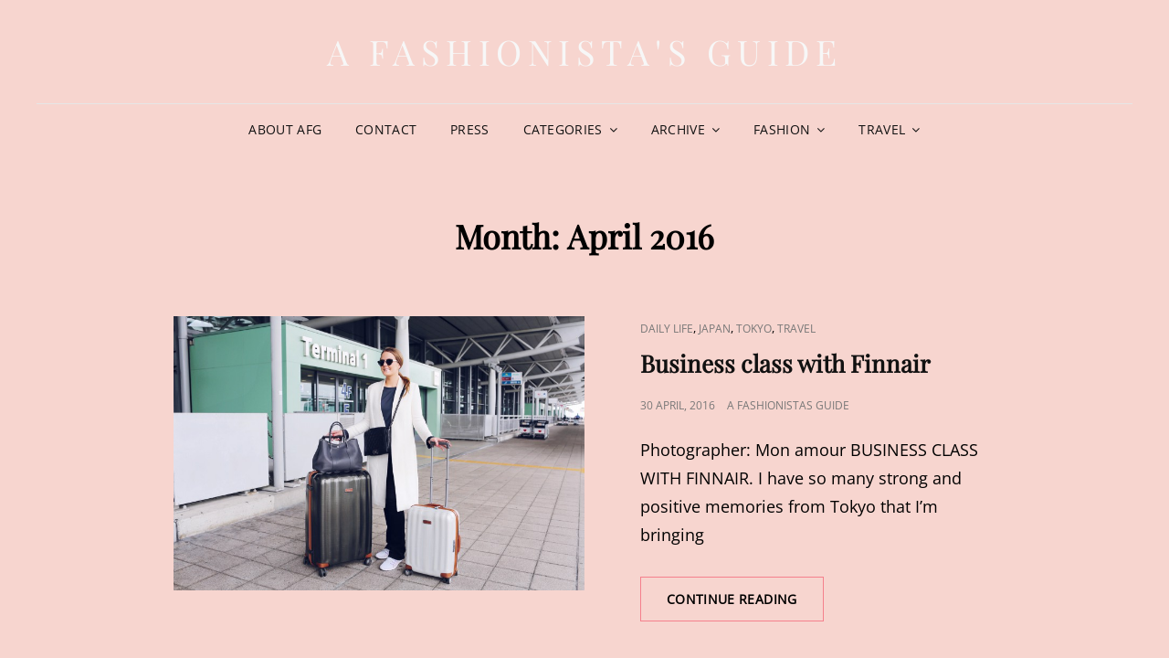

--- FILE ---
content_type: text/html; charset=UTF-8
request_url: https://afashionistasguide.com/2016/4/
body_size: 15649
content:
<!doctype html>
<html lang="en-US">
<head>
	<meta charset="UTF-8">
	<meta name="viewport" content="width=device-width, initial-scale=1">
	<link rel="profile" href="http://gmpg.org/xfn/11">
	<script>(function(html){html.className = html.className.replace(/\bno-js\b/,'js')})(document.documentElement);</script>
<title>April 2016 &#8211; A Fashionista&#039;s Guide</title>
<meta name='robots' content='max-image-preview:large' />
	<style>img:is([sizes="auto" i], [sizes^="auto," i]) { contain-intrinsic-size: 3000px 1500px }</style>
	<link rel='dns-prefetch' href='//secure.gravatar.com' />
<link rel='dns-prefetch' href='//stats.wp.com' />
<link rel='dns-prefetch' href='//v0.wordpress.com' />
<link rel="alternate" type="application/rss+xml" title="A Fashionista&#039;s Guide &raquo; Feed" href="https://afashionistasguide.com/feed/" />
<link rel="alternate" type="application/rss+xml" title="A Fashionista&#039;s Guide &raquo; Comments Feed" href="https://afashionistasguide.com/comments/feed/" />
<script type="text/javascript">
/* <![CDATA[ */
window._wpemojiSettings = {"baseUrl":"https:\/\/s.w.org\/images\/core\/emoji\/16.0.1\/72x72\/","ext":".png","svgUrl":"https:\/\/s.w.org\/images\/core\/emoji\/16.0.1\/svg\/","svgExt":".svg","source":{"concatemoji":"https:\/\/afashionistasguide.com\/wp-includes\/js\/wp-emoji-release.min.js?ver=6.8.3"}};
/*! This file is auto-generated */
!function(s,n){var o,i,e;function c(e){try{var t={supportTests:e,timestamp:(new Date).valueOf()};sessionStorage.setItem(o,JSON.stringify(t))}catch(e){}}function p(e,t,n){e.clearRect(0,0,e.canvas.width,e.canvas.height),e.fillText(t,0,0);var t=new Uint32Array(e.getImageData(0,0,e.canvas.width,e.canvas.height).data),a=(e.clearRect(0,0,e.canvas.width,e.canvas.height),e.fillText(n,0,0),new Uint32Array(e.getImageData(0,0,e.canvas.width,e.canvas.height).data));return t.every(function(e,t){return e===a[t]})}function u(e,t){e.clearRect(0,0,e.canvas.width,e.canvas.height),e.fillText(t,0,0);for(var n=e.getImageData(16,16,1,1),a=0;a<n.data.length;a++)if(0!==n.data[a])return!1;return!0}function f(e,t,n,a){switch(t){case"flag":return n(e,"\ud83c\udff3\ufe0f\u200d\u26a7\ufe0f","\ud83c\udff3\ufe0f\u200b\u26a7\ufe0f")?!1:!n(e,"\ud83c\udde8\ud83c\uddf6","\ud83c\udde8\u200b\ud83c\uddf6")&&!n(e,"\ud83c\udff4\udb40\udc67\udb40\udc62\udb40\udc65\udb40\udc6e\udb40\udc67\udb40\udc7f","\ud83c\udff4\u200b\udb40\udc67\u200b\udb40\udc62\u200b\udb40\udc65\u200b\udb40\udc6e\u200b\udb40\udc67\u200b\udb40\udc7f");case"emoji":return!a(e,"\ud83e\udedf")}return!1}function g(e,t,n,a){var r="undefined"!=typeof WorkerGlobalScope&&self instanceof WorkerGlobalScope?new OffscreenCanvas(300,150):s.createElement("canvas"),o=r.getContext("2d",{willReadFrequently:!0}),i=(o.textBaseline="top",o.font="600 32px Arial",{});return e.forEach(function(e){i[e]=t(o,e,n,a)}),i}function t(e){var t=s.createElement("script");t.src=e,t.defer=!0,s.head.appendChild(t)}"undefined"!=typeof Promise&&(o="wpEmojiSettingsSupports",i=["flag","emoji"],n.supports={everything:!0,everythingExceptFlag:!0},e=new Promise(function(e){s.addEventListener("DOMContentLoaded",e,{once:!0})}),new Promise(function(t){var n=function(){try{var e=JSON.parse(sessionStorage.getItem(o));if("object"==typeof e&&"number"==typeof e.timestamp&&(new Date).valueOf()<e.timestamp+604800&&"object"==typeof e.supportTests)return e.supportTests}catch(e){}return null}();if(!n){if("undefined"!=typeof Worker&&"undefined"!=typeof OffscreenCanvas&&"undefined"!=typeof URL&&URL.createObjectURL&&"undefined"!=typeof Blob)try{var e="postMessage("+g.toString()+"("+[JSON.stringify(i),f.toString(),p.toString(),u.toString()].join(",")+"));",a=new Blob([e],{type:"text/javascript"}),r=new Worker(URL.createObjectURL(a),{name:"wpTestEmojiSupports"});return void(r.onmessage=function(e){c(n=e.data),r.terminate(),t(n)})}catch(e){}c(n=g(i,f,p,u))}t(n)}).then(function(e){for(var t in e)n.supports[t]=e[t],n.supports.everything=n.supports.everything&&n.supports[t],"flag"!==t&&(n.supports.everythingExceptFlag=n.supports.everythingExceptFlag&&n.supports[t]);n.supports.everythingExceptFlag=n.supports.everythingExceptFlag&&!n.supports.flag,n.DOMReady=!1,n.readyCallback=function(){n.DOMReady=!0}}).then(function(){return e}).then(function(){var e;n.supports.everything||(n.readyCallback(),(e=n.source||{}).concatemoji?t(e.concatemoji):e.wpemoji&&e.twemoji&&(t(e.twemoji),t(e.wpemoji)))}))}((window,document),window._wpemojiSettings);
/* ]]> */
</script>
<style id='wp-emoji-styles-inline-css' type='text/css'>

	img.wp-smiley, img.emoji {
		display: inline !important;
		border: none !important;
		box-shadow: none !important;
		height: 1em !important;
		width: 1em !important;
		margin: 0 0.07em !important;
		vertical-align: -0.1em !important;
		background: none !important;
		padding: 0 !important;
	}
</style>
<link rel='stylesheet' id='wp-block-library-css' href='https://afashionistasguide.com/wp-includes/css/dist/block-library/style.min.css?ver=6.8.3' type='text/css' media='all' />
<style id='wp-block-library-theme-inline-css' type='text/css'>
.wp-block-audio :where(figcaption){color:#555;font-size:13px;text-align:center}.is-dark-theme .wp-block-audio :where(figcaption){color:#ffffffa6}.wp-block-audio{margin:0 0 1em}.wp-block-code{border:1px solid #ccc;border-radius:4px;font-family:Menlo,Consolas,monaco,monospace;padding:.8em 1em}.wp-block-embed :where(figcaption){color:#555;font-size:13px;text-align:center}.is-dark-theme .wp-block-embed :where(figcaption){color:#ffffffa6}.wp-block-embed{margin:0 0 1em}.blocks-gallery-caption{color:#555;font-size:13px;text-align:center}.is-dark-theme .blocks-gallery-caption{color:#ffffffa6}:root :where(.wp-block-image figcaption){color:#555;font-size:13px;text-align:center}.is-dark-theme :root :where(.wp-block-image figcaption){color:#ffffffa6}.wp-block-image{margin:0 0 1em}.wp-block-pullquote{border-bottom:4px solid;border-top:4px solid;color:currentColor;margin-bottom:1.75em}.wp-block-pullquote cite,.wp-block-pullquote footer,.wp-block-pullquote__citation{color:currentColor;font-size:.8125em;font-style:normal;text-transform:uppercase}.wp-block-quote{border-left:.25em solid;margin:0 0 1.75em;padding-left:1em}.wp-block-quote cite,.wp-block-quote footer{color:currentColor;font-size:.8125em;font-style:normal;position:relative}.wp-block-quote:where(.has-text-align-right){border-left:none;border-right:.25em solid;padding-left:0;padding-right:1em}.wp-block-quote:where(.has-text-align-center){border:none;padding-left:0}.wp-block-quote.is-large,.wp-block-quote.is-style-large,.wp-block-quote:where(.is-style-plain){border:none}.wp-block-search .wp-block-search__label{font-weight:700}.wp-block-search__button{border:1px solid #ccc;padding:.375em .625em}:where(.wp-block-group.has-background){padding:1.25em 2.375em}.wp-block-separator.has-css-opacity{opacity:.4}.wp-block-separator{border:none;border-bottom:2px solid;margin-left:auto;margin-right:auto}.wp-block-separator.has-alpha-channel-opacity{opacity:1}.wp-block-separator:not(.is-style-wide):not(.is-style-dots){width:100px}.wp-block-separator.has-background:not(.is-style-dots){border-bottom:none;height:1px}.wp-block-separator.has-background:not(.is-style-wide):not(.is-style-dots){height:2px}.wp-block-table{margin:0 0 1em}.wp-block-table td,.wp-block-table th{word-break:normal}.wp-block-table :where(figcaption){color:#555;font-size:13px;text-align:center}.is-dark-theme .wp-block-table :where(figcaption){color:#ffffffa6}.wp-block-video :where(figcaption){color:#555;font-size:13px;text-align:center}.is-dark-theme .wp-block-video :where(figcaption){color:#ffffffa6}.wp-block-video{margin:0 0 1em}:root :where(.wp-block-template-part.has-background){margin-bottom:0;margin-top:0;padding:1.25em 2.375em}
</style>
<style id='classic-theme-styles-inline-css' type='text/css'>
/*! This file is auto-generated */
.wp-block-button__link{color:#fff;background-color:#32373c;border-radius:9999px;box-shadow:none;text-decoration:none;padding:calc(.667em + 2px) calc(1.333em + 2px);font-size:1.125em}.wp-block-file__button{background:#32373c;color:#fff;text-decoration:none}
</style>
<style id='jetpack-sharing-buttons-style-inline-css' type='text/css'>
.jetpack-sharing-buttons__services-list{display:flex;flex-direction:row;flex-wrap:wrap;gap:0;list-style-type:none;margin:5px;padding:0}.jetpack-sharing-buttons__services-list.has-small-icon-size{font-size:12px}.jetpack-sharing-buttons__services-list.has-normal-icon-size{font-size:16px}.jetpack-sharing-buttons__services-list.has-large-icon-size{font-size:24px}.jetpack-sharing-buttons__services-list.has-huge-icon-size{font-size:36px}@media print{.jetpack-sharing-buttons__services-list{display:none!important}}.editor-styles-wrapper .wp-block-jetpack-sharing-buttons{gap:0;padding-inline-start:0}ul.jetpack-sharing-buttons__services-list.has-background{padding:1.25em 2.375em}
</style>
<style id='global-styles-inline-css' type='text/css'>
:root{--wp--preset--aspect-ratio--square: 1;--wp--preset--aspect-ratio--4-3: 4/3;--wp--preset--aspect-ratio--3-4: 3/4;--wp--preset--aspect-ratio--3-2: 3/2;--wp--preset--aspect-ratio--2-3: 2/3;--wp--preset--aspect-ratio--16-9: 16/9;--wp--preset--aspect-ratio--9-16: 9/16;--wp--preset--color--black: #000000;--wp--preset--color--cyan-bluish-gray: #abb8c3;--wp--preset--color--white: #ffffff;--wp--preset--color--pale-pink: #f78da7;--wp--preset--color--vivid-red: #cf2e2e;--wp--preset--color--luminous-vivid-orange: #ff6900;--wp--preset--color--luminous-vivid-amber: #fcb900;--wp--preset--color--light-green-cyan: #7bdcb5;--wp--preset--color--vivid-green-cyan: #00d084;--wp--preset--color--pale-cyan-blue: #8ed1fc;--wp--preset--color--vivid-cyan-blue: #0693e3;--wp--preset--color--vivid-purple: #9b51e0;--wp--preset--color--eighty-black: #151515;--wp--preset--color--sixty-five-black: #363636;--wp--preset--color--gray: #444444;--wp--preset--color--medium-gray: #777777;--wp--preset--color--light-gray: #f9f9f9;--wp--preset--color--bright-pink: #f5808c;--wp--preset--color--dark-yellow: #ffa751;--wp--preset--color--yellow: #ffbf00;--wp--preset--color--red: #db4f3d;--wp--preset--color--blue: #008ec2;--wp--preset--color--dark-blue: #133ec2;--wp--preset--gradient--vivid-cyan-blue-to-vivid-purple: linear-gradient(135deg,rgba(6,147,227,1) 0%,rgb(155,81,224) 100%);--wp--preset--gradient--light-green-cyan-to-vivid-green-cyan: linear-gradient(135deg,rgb(122,220,180) 0%,rgb(0,208,130) 100%);--wp--preset--gradient--luminous-vivid-amber-to-luminous-vivid-orange: linear-gradient(135deg,rgba(252,185,0,1) 0%,rgba(255,105,0,1) 100%);--wp--preset--gradient--luminous-vivid-orange-to-vivid-red: linear-gradient(135deg,rgba(255,105,0,1) 0%,rgb(207,46,46) 100%);--wp--preset--gradient--very-light-gray-to-cyan-bluish-gray: linear-gradient(135deg,rgb(238,238,238) 0%,rgb(169,184,195) 100%);--wp--preset--gradient--cool-to-warm-spectrum: linear-gradient(135deg,rgb(74,234,220) 0%,rgb(151,120,209) 20%,rgb(207,42,186) 40%,rgb(238,44,130) 60%,rgb(251,105,98) 80%,rgb(254,248,76) 100%);--wp--preset--gradient--blush-light-purple: linear-gradient(135deg,rgb(255,206,236) 0%,rgb(152,150,240) 100%);--wp--preset--gradient--blush-bordeaux: linear-gradient(135deg,rgb(254,205,165) 0%,rgb(254,45,45) 50%,rgb(107,0,62) 100%);--wp--preset--gradient--luminous-dusk: linear-gradient(135deg,rgb(255,203,112) 0%,rgb(199,81,192) 50%,rgb(65,88,208) 100%);--wp--preset--gradient--pale-ocean: linear-gradient(135deg,rgb(255,245,203) 0%,rgb(182,227,212) 50%,rgb(51,167,181) 100%);--wp--preset--gradient--electric-grass: linear-gradient(135deg,rgb(202,248,128) 0%,rgb(113,206,126) 100%);--wp--preset--gradient--midnight: linear-gradient(135deg,rgb(2,3,129) 0%,rgb(40,116,252) 100%);--wp--preset--font-size--small: 16px;--wp--preset--font-size--medium: 20px;--wp--preset--font-size--large: 42px;--wp--preset--font-size--x-large: 42px;--wp--preset--font-size--extra-small: 13px;--wp--preset--font-size--normal: 18px;--wp--preset--font-size--huge: 56px;--wp--preset--spacing--20: 0.44rem;--wp--preset--spacing--30: 0.67rem;--wp--preset--spacing--40: 1rem;--wp--preset--spacing--50: 1.5rem;--wp--preset--spacing--60: 2.25rem;--wp--preset--spacing--70: 3.38rem;--wp--preset--spacing--80: 5.06rem;--wp--preset--shadow--natural: 6px 6px 9px rgba(0, 0, 0, 0.2);--wp--preset--shadow--deep: 12px 12px 50px rgba(0, 0, 0, 0.4);--wp--preset--shadow--sharp: 6px 6px 0px rgba(0, 0, 0, 0.2);--wp--preset--shadow--outlined: 6px 6px 0px -3px rgba(255, 255, 255, 1), 6px 6px rgba(0, 0, 0, 1);--wp--preset--shadow--crisp: 6px 6px 0px rgba(0, 0, 0, 1);}:where(.is-layout-flex){gap: 0.5em;}:where(.is-layout-grid){gap: 0.5em;}body .is-layout-flex{display: flex;}.is-layout-flex{flex-wrap: wrap;align-items: center;}.is-layout-flex > :is(*, div){margin: 0;}body .is-layout-grid{display: grid;}.is-layout-grid > :is(*, div){margin: 0;}:where(.wp-block-columns.is-layout-flex){gap: 2em;}:where(.wp-block-columns.is-layout-grid){gap: 2em;}:where(.wp-block-post-template.is-layout-flex){gap: 1.25em;}:where(.wp-block-post-template.is-layout-grid){gap: 1.25em;}.has-black-color{color: var(--wp--preset--color--black) !important;}.has-cyan-bluish-gray-color{color: var(--wp--preset--color--cyan-bluish-gray) !important;}.has-white-color{color: var(--wp--preset--color--white) !important;}.has-pale-pink-color{color: var(--wp--preset--color--pale-pink) !important;}.has-vivid-red-color{color: var(--wp--preset--color--vivid-red) !important;}.has-luminous-vivid-orange-color{color: var(--wp--preset--color--luminous-vivid-orange) !important;}.has-luminous-vivid-amber-color{color: var(--wp--preset--color--luminous-vivid-amber) !important;}.has-light-green-cyan-color{color: var(--wp--preset--color--light-green-cyan) !important;}.has-vivid-green-cyan-color{color: var(--wp--preset--color--vivid-green-cyan) !important;}.has-pale-cyan-blue-color{color: var(--wp--preset--color--pale-cyan-blue) !important;}.has-vivid-cyan-blue-color{color: var(--wp--preset--color--vivid-cyan-blue) !important;}.has-vivid-purple-color{color: var(--wp--preset--color--vivid-purple) !important;}.has-black-background-color{background-color: var(--wp--preset--color--black) !important;}.has-cyan-bluish-gray-background-color{background-color: var(--wp--preset--color--cyan-bluish-gray) !important;}.has-white-background-color{background-color: var(--wp--preset--color--white) !important;}.has-pale-pink-background-color{background-color: var(--wp--preset--color--pale-pink) !important;}.has-vivid-red-background-color{background-color: var(--wp--preset--color--vivid-red) !important;}.has-luminous-vivid-orange-background-color{background-color: var(--wp--preset--color--luminous-vivid-orange) !important;}.has-luminous-vivid-amber-background-color{background-color: var(--wp--preset--color--luminous-vivid-amber) !important;}.has-light-green-cyan-background-color{background-color: var(--wp--preset--color--light-green-cyan) !important;}.has-vivid-green-cyan-background-color{background-color: var(--wp--preset--color--vivid-green-cyan) !important;}.has-pale-cyan-blue-background-color{background-color: var(--wp--preset--color--pale-cyan-blue) !important;}.has-vivid-cyan-blue-background-color{background-color: var(--wp--preset--color--vivid-cyan-blue) !important;}.has-vivid-purple-background-color{background-color: var(--wp--preset--color--vivid-purple) !important;}.has-black-border-color{border-color: var(--wp--preset--color--black) !important;}.has-cyan-bluish-gray-border-color{border-color: var(--wp--preset--color--cyan-bluish-gray) !important;}.has-white-border-color{border-color: var(--wp--preset--color--white) !important;}.has-pale-pink-border-color{border-color: var(--wp--preset--color--pale-pink) !important;}.has-vivid-red-border-color{border-color: var(--wp--preset--color--vivid-red) !important;}.has-luminous-vivid-orange-border-color{border-color: var(--wp--preset--color--luminous-vivid-orange) !important;}.has-luminous-vivid-amber-border-color{border-color: var(--wp--preset--color--luminous-vivid-amber) !important;}.has-light-green-cyan-border-color{border-color: var(--wp--preset--color--light-green-cyan) !important;}.has-vivid-green-cyan-border-color{border-color: var(--wp--preset--color--vivid-green-cyan) !important;}.has-pale-cyan-blue-border-color{border-color: var(--wp--preset--color--pale-cyan-blue) !important;}.has-vivid-cyan-blue-border-color{border-color: var(--wp--preset--color--vivid-cyan-blue) !important;}.has-vivid-purple-border-color{border-color: var(--wp--preset--color--vivid-purple) !important;}.has-vivid-cyan-blue-to-vivid-purple-gradient-background{background: var(--wp--preset--gradient--vivid-cyan-blue-to-vivid-purple) !important;}.has-light-green-cyan-to-vivid-green-cyan-gradient-background{background: var(--wp--preset--gradient--light-green-cyan-to-vivid-green-cyan) !important;}.has-luminous-vivid-amber-to-luminous-vivid-orange-gradient-background{background: var(--wp--preset--gradient--luminous-vivid-amber-to-luminous-vivid-orange) !important;}.has-luminous-vivid-orange-to-vivid-red-gradient-background{background: var(--wp--preset--gradient--luminous-vivid-orange-to-vivid-red) !important;}.has-very-light-gray-to-cyan-bluish-gray-gradient-background{background: var(--wp--preset--gradient--very-light-gray-to-cyan-bluish-gray) !important;}.has-cool-to-warm-spectrum-gradient-background{background: var(--wp--preset--gradient--cool-to-warm-spectrum) !important;}.has-blush-light-purple-gradient-background{background: var(--wp--preset--gradient--blush-light-purple) !important;}.has-blush-bordeaux-gradient-background{background: var(--wp--preset--gradient--blush-bordeaux) !important;}.has-luminous-dusk-gradient-background{background: var(--wp--preset--gradient--luminous-dusk) !important;}.has-pale-ocean-gradient-background{background: var(--wp--preset--gradient--pale-ocean) !important;}.has-electric-grass-gradient-background{background: var(--wp--preset--gradient--electric-grass) !important;}.has-midnight-gradient-background{background: var(--wp--preset--gradient--midnight) !important;}.has-small-font-size{font-size: var(--wp--preset--font-size--small) !important;}.has-medium-font-size{font-size: var(--wp--preset--font-size--medium) !important;}.has-large-font-size{font-size: var(--wp--preset--font-size--large) !important;}.has-x-large-font-size{font-size: var(--wp--preset--font-size--x-large) !important;}
:where(.wp-block-post-template.is-layout-flex){gap: 1.25em;}:where(.wp-block-post-template.is-layout-grid){gap: 1.25em;}
:where(.wp-block-columns.is-layout-flex){gap: 2em;}:where(.wp-block-columns.is-layout-grid){gap: 2em;}
:root :where(.wp-block-pullquote){font-size: 1.5em;line-height: 1.6;}
</style>
<link rel='stylesheet' id='contact-form-7-css' href='https://afashionistasguide.com/wp-content/plugins/contact-form-7/includes/css/styles.css?ver=6.1.4' type='text/css' media='all' />
<link rel='stylesheet' id='signify-fonts-css' href='https://afashionistasguide.com/wp-content/fonts/d4c3b481f2fdb5d5230bc3380f431d36.css' type='text/css' media='all' />
<link rel='stylesheet' id='signify-style-css' href='https://afashionistasguide.com/wp-content/themes/signify/style.css?ver=20221130-131309' type='text/css' media='all' />
<link rel='stylesheet' id='signify-block-style-css' href='https://afashionistasguide.com/wp-content/themes/signify/css/blocks.css?ver=1.0' type='text/css' media='all' />
<link rel='stylesheet' id='font-awesome-css' href='https://afashionistasguide.com/wp-content/themes/signify/css/font-awesome/css/font-awesome.css?ver=4.7.0' type='text/css' media='all' />
<!--[if lt IE 9]>
<script type="text/javascript" src="https://afashionistasguide.com/wp-content/themes/signify/js/html5.min.js?ver=3.7.3" id="signify-html5-js"></script>
<![endif]-->
<script type="text/javascript" src="https://afashionistasguide.com/wp-includes/js/jquery/jquery.min.js?ver=3.7.1" id="jquery-core-js"></script>
<script type="text/javascript" src="https://afashionistasguide.com/wp-includes/js/jquery/jquery-migrate.min.js?ver=3.4.1" id="jquery-migrate-js"></script>
<link rel="https://api.w.org/" href="https://afashionistasguide.com/wp-json/" /><link rel="EditURI" type="application/rsd+xml" title="RSD" href="https://afashionistasguide.com/xmlrpc.php?rsd" />
<meta name="generator" content="WordPress 6.8.3" />
	<style>img#wpstats{display:none}</style>
				<style type="text/css">
					.site-title a,
			.site-description {
				color: #f7f7f7;
			}
				</style>
		<style type="text/css" id="custom-background-css">
body.custom-background { background-color: #f7d5cf; }
</style>
	
<!-- Jetpack Open Graph Tags -->
<meta property="og:type" content="website" />
<meta property="og:title" content="April 2016 &#8211; A Fashionista&#039;s Guide" />
<meta property="og:site_name" content="A Fashionista&#039;s Guide" />
<meta property="og:image" content="https://s0.wp.com/i/blank.jpg" />
<meta property="og:image:width" content="200" />
<meta property="og:image:height" content="200" />
<meta property="og:image:alt" content="" />
<meta property="og:locale" content="en_US" />

<!-- End Jetpack Open Graph Tags -->
				<style type="text/css" id="c4wp-checkout-css">
					.woocommerce-checkout .c4wp_captcha_field {
						margin-bottom: 10px;
						margin-top: 15px;
						position: relative;
						display: inline-block;
					}
				</style>
							<style type="text/css" id="c4wp-v3-lp-form-css">
				.login #login, .login #lostpasswordform {
					min-width: 350px !important;
				}
				.wpforms-field-c4wp iframe {
					width: 100% !important;
				}
			</style>
			</head>

<body class="archive date custom-background wp-embed-responsive wp-theme-signify hfeed fluid-layout navigation-classic no-sidebar content-width-layout excerpt header-media-fluid header-media-text-disabled has-header-image color-scheme-default menu-type-classic menu-style-full-width header-style-one">


<div id="page" class="site">
	<a class="skip-link screen-reader-text" href="#content">Skip to content</a>

	<header id="masthead" class="site-header">
		<div class="site-header-main">
			<div class="wrapper">
				
<div class="site-branding">
	
	<div class="site-identity">
					<p class="site-title"><a href="https://afashionistasguide.com/" rel="home">A Fashionista&#039;s Guide</a></p>
			</div><!-- .site-branding-text-->
</div><!-- .site-branding -->

					<div id="site-header-menu" class="site-header-menu">
		<div id="primary-menu-wrapper" class="menu-wrapper">
			<div class="menu-toggle-wrapper">
				<button id="menu-toggle" class="menu-toggle" aria-controls="top-menu" aria-expanded="false"><span class="menu-label">Menu</span></button>
			</div><!-- .menu-toggle-wrapper -->

			<div class="menu-inside-wrapper">
				<nav id="site-navigation" class="main-navigation default-page-menu" role="navigation" aria-label="Primary Menu">

									<ul id="primary-menu" class="menu nav-menu"><li id="menu-item-45" class="menu-item menu-item-type-post_type menu-item-object-page menu-item-45"><a href="https://afashionistasguide.com/about/">About AFG</a></li>
<li id="menu-item-354" class="menu-item menu-item-type-post_type menu-item-object-page menu-item-354"><a href="https://afashionistasguide.com/contact/">Contact</a></li>
<li id="menu-item-330" class="menu-item menu-item-type-taxonomy menu-item-object-category menu-item-330"><a href="https://afashionistasguide.com/category/press/">Press</a></li>
<li id="menu-item-18" class="menu-item menu-item-type-custom menu-item-object-custom menu-item-has-children menu-item-18"><a href="#">Categories</a>
<ul class="sub-menu">
	<li id="menu-item-3460" class="menu-item menu-item-type-taxonomy menu-item-object-category menu-item-3460"><a href="https://afashionistasguide.com/category/interior-design/">Interior design</a></li>
	<li id="menu-item-2315" class="menu-item menu-item-type-taxonomy menu-item-object-category menu-item-2315"><a href="https://afashionistasguide.com/category/beauty/">Beauty</a></li>
	<li id="menu-item-29" class="menu-item menu-item-type-taxonomy menu-item-object-category menu-item-29"><a href="https://afashionistasguide.com/category/food/">Food</a></li>
	<li id="menu-item-1539" class="menu-item menu-item-type-taxonomy menu-item-object-category menu-item-1539"><a href="https://afashionistasguide.com/category/travel/">Travel</a></li>
	<li id="menu-item-28" class="menu-item menu-item-type-taxonomy menu-item-object-category menu-item-28"><a href="https://afashionistasguide.com/category/daily-life/">Daily life</a></li>
	<li id="menu-item-2150" class="menu-item menu-item-type-taxonomy menu-item-object-category menu-item-2150"><a href="https://afashionistasguide.com/category/videos/">Videos</a></li>
	<li id="menu-item-7814" class="menu-item menu-item-type-taxonomy menu-item-object-category menu-item-7814"><a href="https://afashionistasguide.com/category/openjournal/">Open Journal</a></li>
</ul>
</li>
<li id="menu-item-19" class="menu-item menu-item-type-custom menu-item-object-custom current-menu-ancestor menu-item-has-children menu-item-19"><a href="#">Archive</a>
<ul class="sub-menu">
	<li id="menu-item-6566" class="menu-item menu-item-type-custom menu-item-object-custom menu-item-has-children menu-item-6566"><a href="/2012/">2012</a>
	<ul class="sub-menu">
		<li id="menu-item-6567" class="menu-item menu-item-type-custom menu-item-object-custom menu-item-6567"><a href="/2012/1/">January</a></li>
		<li id="menu-item-6568" class="menu-item menu-item-type-custom menu-item-object-custom menu-item-6568"><a href="/2012/2/">February</a></li>
		<li id="menu-item-6569" class="menu-item menu-item-type-custom menu-item-object-custom menu-item-6569"><a href="/2012/3/">March</a></li>
		<li id="menu-item-6570" class="menu-item menu-item-type-custom menu-item-object-custom menu-item-6570"><a href="/2012/4/">April</a></li>
		<li id="menu-item-6571" class="menu-item menu-item-type-custom menu-item-object-custom menu-item-6571"><a href="/2012/5/">May</a></li>
		<li id="menu-item-6572" class="menu-item menu-item-type-custom menu-item-object-custom menu-item-6572"><a href="/2012/7/">June</a></li>
		<li id="menu-item-6573" class="menu-item menu-item-type-custom menu-item-object-custom menu-item-6573"><a href="/2012/8/">July</a></li>
		<li id="menu-item-6574" class="menu-item menu-item-type-custom menu-item-object-custom menu-item-6574"><a href="/2012/8/">August</a></li>
		<li id="menu-item-6575" class="menu-item menu-item-type-custom menu-item-object-custom menu-item-6575"><a href="/2012/9/">September</a></li>
		<li id="menu-item-6576" class="menu-item menu-item-type-custom menu-item-object-custom menu-item-6576"><a href="/2012/10/">October</a></li>
		<li id="menu-item-6577" class="menu-item menu-item-type-custom menu-item-object-custom menu-item-6577"><a href="/2012/11/">November</a></li>
		<li id="menu-item-6578" class="menu-item menu-item-type-custom menu-item-object-custom menu-item-6578"><a href="/2012/12/">December</a></li>
	</ul>
</li>
	<li id="menu-item-6565" class="menu-item menu-item-type-custom menu-item-object-custom menu-item-has-children menu-item-6565"><a href="/2013/">2013</a>
	<ul class="sub-menu">
		<li id="menu-item-11031" class="menu-item menu-item-type-custom menu-item-object-custom menu-item-11031"><a href="/2013/1/">January</a></li>
		<li id="menu-item-11032" class="menu-item menu-item-type-custom menu-item-object-custom menu-item-11032"><a href="/2013/2/">February</a></li>
		<li id="menu-item-11033" class="menu-item menu-item-type-custom menu-item-object-custom menu-item-11033"><a href="/2013/3/">March</a></li>
		<li id="menu-item-11034" class="menu-item menu-item-type-custom menu-item-object-custom menu-item-11034"><a href="/2013/4/">April</a></li>
		<li id="menu-item-11035" class="menu-item menu-item-type-custom menu-item-object-custom menu-item-11035"><a href="/2013/5/">May</a></li>
		<li id="menu-item-11036" class="menu-item menu-item-type-custom menu-item-object-custom menu-item-11036"><a href="/2013/6/">June</a></li>
		<li id="menu-item-11037" class="menu-item menu-item-type-custom menu-item-object-custom menu-item-11037"><a href="/2013/7/">July</a></li>
		<li id="menu-item-11038" class="menu-item menu-item-type-custom menu-item-object-custom menu-item-11038"><a href="/2013/8/">August</a></li>
		<li id="menu-item-11039" class="menu-item menu-item-type-custom menu-item-object-custom menu-item-11039"><a href="/2013/9/">September</a></li>
		<li id="menu-item-11040" class="menu-item menu-item-type-custom menu-item-object-custom menu-item-11040"><a href="/2013/10/">October</a></li>
		<li id="menu-item-11041" class="menu-item menu-item-type-custom menu-item-object-custom menu-item-11041"><a href="/2013/11/">November</a></li>
		<li id="menu-item-11042" class="menu-item menu-item-type-custom menu-item-object-custom menu-item-11042"><a href="/2013/12/">December</a></li>
	</ul>
</li>
	<li id="menu-item-82" class="menu-item menu-item-type-custom menu-item-object-custom menu-item-has-children menu-item-82"><a href="/2014/">2014</a>
	<ul class="sub-menu">
		<li id="menu-item-6542" class="menu-item menu-item-type-custom menu-item-object-custom menu-item-6542"><a href="/2014/1/">January</a></li>
		<li id="menu-item-6541" class="menu-item menu-item-type-custom menu-item-object-custom menu-item-6541"><a href="/2014/2/">February</a></li>
		<li id="menu-item-6540" class="menu-item menu-item-type-custom menu-item-object-custom menu-item-6540"><a href="/2014/3/">March</a></li>
		<li id="menu-item-6538" class="menu-item menu-item-type-custom menu-item-object-custom menu-item-6538"><a href="/2014/4/">April</a></li>
		<li id="menu-item-6537" class="menu-item menu-item-type-custom menu-item-object-custom menu-item-6537"><a href="/2014/5/">May</a></li>
		<li id="menu-item-6536" class="menu-item menu-item-type-custom menu-item-object-custom menu-item-6536"><a href="/2014/6/">June</a></li>
		<li id="menu-item-6535" class="menu-item menu-item-type-custom menu-item-object-custom menu-item-6535"><a href="/2014/7/">July</a></li>
		<li id="menu-item-79" class="menu-item menu-item-type-custom menu-item-object-custom menu-item-79"><a href="/2014/8/">August</a></li>
		<li id="menu-item-6543" class="menu-item menu-item-type-custom menu-item-object-custom menu-item-6543"><a href="/2014/9/">September</a></li>
		<li id="menu-item-6544" class="menu-item menu-item-type-custom menu-item-object-custom menu-item-6544"><a href="/2014/10/">October</a></li>
		<li id="menu-item-6545" class="menu-item menu-item-type-custom menu-item-object-custom menu-item-6545"><a href="/2014/11/">November</a></li>
		<li id="menu-item-6546" class="menu-item menu-item-type-custom menu-item-object-custom menu-item-6546"><a href="/2014/12/">December</a></li>
	</ul>
</li>
	<li id="menu-item-6539" class="menu-item menu-item-type-custom menu-item-object-custom menu-item-has-children menu-item-6539"><a href="/2015/">2015</a>
	<ul class="sub-menu">
		<li id="menu-item-6553" class="menu-item menu-item-type-custom menu-item-object-custom menu-item-6553"><a href="/2015/1/">January</a></li>
		<li id="menu-item-6554" class="menu-item menu-item-type-custom menu-item-object-custom menu-item-6554"><a href="/2015/2/">February</a></li>
		<li id="menu-item-6555" class="menu-item menu-item-type-custom menu-item-object-custom menu-item-6555"><a href="/2015/3/">March</a></li>
		<li id="menu-item-6557" class="menu-item menu-item-type-custom menu-item-object-custom menu-item-6557"><a href="/2015/4/">April</a></li>
		<li id="menu-item-6558" class="menu-item menu-item-type-custom menu-item-object-custom menu-item-6558"><a href="/2015/5/">May</a></li>
		<li id="menu-item-6559" class="menu-item menu-item-type-custom menu-item-object-custom menu-item-6559"><a href="/2015/6/">June</a></li>
		<li id="menu-item-6556" class="menu-item menu-item-type-custom menu-item-object-custom menu-item-6556"><a href="/2015/7/">July</a></li>
		<li id="menu-item-6560" class="menu-item menu-item-type-custom menu-item-object-custom menu-item-6560"><a href="/2015/8/">August</a></li>
		<li id="menu-item-6561" class="menu-item menu-item-type-custom menu-item-object-custom menu-item-6561"><a href="/2015/9/">September</a></li>
		<li id="menu-item-6562" class="menu-item menu-item-type-custom menu-item-object-custom menu-item-6562"><a href="/2015/10/">October</a></li>
		<li id="menu-item-6563" class="menu-item menu-item-type-custom menu-item-object-custom menu-item-6563"><a href="/2015/11/">November</a></li>
		<li id="menu-item-6564" class="menu-item menu-item-type-custom menu-item-object-custom menu-item-6564"><a href="/2015/12/">December</a></li>
	</ul>
</li>
	<li id="menu-item-6579" class="menu-item menu-item-type-custom menu-item-object-custom current-menu-ancestor current-menu-parent menu-item-has-children menu-item-6579"><a href="/2016/">2016</a>
	<ul class="sub-menu">
		<li id="menu-item-8549" class="menu-item menu-item-type-custom menu-item-object-custom menu-item-8549"><a href="/2016/1/">January</a></li>
		<li id="menu-item-8550" class="menu-item menu-item-type-custom menu-item-object-custom menu-item-8550"><a href="/2016/2/">February</a></li>
		<li id="menu-item-8551" class="menu-item menu-item-type-custom menu-item-object-custom menu-item-8551"><a href="/2016/3/">March</a></li>
		<li id="menu-item-8552" class="menu-item menu-item-type-custom menu-item-object-custom current-menu-item menu-item-8552"><a href="/2016/4/" aria-current="page">April</a></li>
		<li id="menu-item-8553" class="menu-item menu-item-type-custom menu-item-object-custom menu-item-8553"><a href="/2016/5/">May</a></li>
		<li id="menu-item-8554" class="menu-item menu-item-type-custom menu-item-object-custom menu-item-8554"><a href="/2016/6/">June</a></li>
		<li id="menu-item-8555" class="menu-item menu-item-type-custom menu-item-object-custom menu-item-8555"><a href="/2016/7/">July</a></li>
		<li id="menu-item-8556" class="menu-item menu-item-type-custom menu-item-object-custom menu-item-8556"><a href="/2016/8/">August</a></li>
		<li id="menu-item-8557" class="menu-item menu-item-type-custom menu-item-object-custom menu-item-8557"><a href="/2016/9/">September</a></li>
		<li id="menu-item-8558" class="menu-item menu-item-type-custom menu-item-object-custom menu-item-8558"><a href="/2016/10/">October</a></li>
		<li id="menu-item-8559" class="menu-item menu-item-type-custom menu-item-object-custom menu-item-8559"><a href="/2016/11/">November</a></li>
		<li id="menu-item-8560" class="menu-item menu-item-type-custom menu-item-object-custom menu-item-8560"><a href="/2016/12/">December</a></li>
	</ul>
</li>
	<li id="menu-item-8546" class="menu-item menu-item-type-custom menu-item-object-custom menu-item-has-children menu-item-8546"><a href="/2017/">2017</a>
	<ul class="sub-menu">
		<li id="menu-item-8547" class="menu-item menu-item-type-custom menu-item-object-custom menu-item-8547"><a href="/2017/1/">January</a></li>
		<li id="menu-item-8548" class="menu-item menu-item-type-custom menu-item-object-custom menu-item-8548"><a href="/2017/2/">February</a></li>
		<li id="menu-item-11043" class="menu-item menu-item-type-custom menu-item-object-custom menu-item-11043"><a href="/2017/3/">March</a></li>
		<li id="menu-item-11044" class="menu-item menu-item-type-custom menu-item-object-custom menu-item-11044"><a href="/2017/4/">April</a></li>
		<li id="menu-item-11045" class="menu-item menu-item-type-custom menu-item-object-custom menu-item-11045"><a href="/2017/5/">May</a></li>
		<li id="menu-item-11046" class="menu-item menu-item-type-custom menu-item-object-custom menu-item-11046"><a href="/2017/6/">June</a></li>
		<li id="menu-item-11047" class="menu-item menu-item-type-custom menu-item-object-custom menu-item-11047"><a href="/2017/7/">July</a></li>
		<li id="menu-item-11048" class="menu-item menu-item-type-custom menu-item-object-custom menu-item-11048"><a href="/2017/8/">August</a></li>
		<li id="menu-item-11049" class="menu-item menu-item-type-custom menu-item-object-custom menu-item-11049"><a href="/2017/9/">September</a></li>
		<li id="menu-item-11050" class="menu-item menu-item-type-custom menu-item-object-custom menu-item-11050"><a href="/2017/10/">October</a></li>
		<li id="menu-item-11051" class="menu-item menu-item-type-custom menu-item-object-custom menu-item-11051"><a href="/2017/11/">November</a></li>
		<li id="menu-item-11052" class="menu-item menu-item-type-custom menu-item-object-custom menu-item-11052"><a href="/2017/12/">December</a></li>
	</ul>
</li>
	<li id="menu-item-11053" class="menu-item menu-item-type-custom menu-item-object-custom menu-item-has-children menu-item-11053"><a href="/2018/">2018</a>
	<ul class="sub-menu">
		<li id="menu-item-11058" class="menu-item menu-item-type-custom menu-item-object-custom menu-item-11058"><a href="/2018/1/">January</a></li>
		<li id="menu-item-11059" class="menu-item menu-item-type-custom menu-item-object-custom menu-item-11059"><a href="/2018/2/">February</a></li>
		<li id="menu-item-11060" class="menu-item menu-item-type-custom menu-item-object-custom menu-item-11060"><a href="/2019/3/">March</a></li>
		<li id="menu-item-11061" class="menu-item menu-item-type-custom menu-item-object-custom menu-item-11061"><a href="/2018/4/">April</a></li>
		<li id="menu-item-11062" class="menu-item menu-item-type-custom menu-item-object-custom menu-item-11062"><a href="/2018/5/">May</a></li>
		<li id="menu-item-11063" class="menu-item menu-item-type-custom menu-item-object-custom menu-item-11063"><a href="/2018/6/">June</a></li>
		<li id="menu-item-11064" class="menu-item menu-item-type-custom menu-item-object-custom menu-item-11064"><a href="/2018/7/">July</a></li>
		<li id="menu-item-11065" class="menu-item menu-item-type-custom menu-item-object-custom menu-item-11065"><a href="/2018/8/">August</a></li>
		<li id="menu-item-11066" class="menu-item menu-item-type-custom menu-item-object-custom menu-item-11066"><a href="/2018/9/">September</a></li>
		<li id="menu-item-11067" class="menu-item menu-item-type-custom menu-item-object-custom menu-item-11067"><a href="/2018/10/">October</a></li>
		<li id="menu-item-11068" class="menu-item menu-item-type-custom menu-item-object-custom menu-item-11068"><a href="/2018/11/">November</a></li>
		<li id="menu-item-11069" class="menu-item menu-item-type-custom menu-item-object-custom menu-item-11069"><a href="/2018/12/">December</a></li>
	</ul>
</li>
	<li id="menu-item-11054" class="menu-item menu-item-type-custom menu-item-object-custom menu-item-has-children menu-item-11054"><a href="/2019/">2019</a>
	<ul class="sub-menu">
		<li id="menu-item-11070" class="menu-item menu-item-type-custom menu-item-object-custom menu-item-11070"><a href="/2019/1/">January</a></li>
		<li id="menu-item-11071" class="menu-item menu-item-type-custom menu-item-object-custom menu-item-11071"><a href="/2019/2/">February</a></li>
		<li id="menu-item-11072" class="menu-item menu-item-type-custom menu-item-object-custom menu-item-11072"><a href="/2019/3/">March</a></li>
		<li id="menu-item-11073" class="menu-item menu-item-type-custom menu-item-object-custom menu-item-11073"><a href="/2019/4/">April</a></li>
		<li id="menu-item-11074" class="menu-item menu-item-type-custom menu-item-object-custom menu-item-11074"><a href="/2019/5/">May</a></li>
		<li id="menu-item-11075" class="menu-item menu-item-type-custom menu-item-object-custom menu-item-11075"><a href="/2019/6/">June</a></li>
		<li id="menu-item-11076" class="menu-item menu-item-type-custom menu-item-object-custom menu-item-11076"><a href="/2019/7/">July</a></li>
		<li id="menu-item-11077" class="menu-item menu-item-type-custom menu-item-object-custom menu-item-11077"><a href="/2019/8/">August</a></li>
		<li id="menu-item-11078" class="menu-item menu-item-type-custom menu-item-object-custom menu-item-11078"><a href="/2019/9/">September</a></li>
		<li id="menu-item-11079" class="menu-item menu-item-type-custom menu-item-object-custom menu-item-11079"><a href="/2019/10/">October</a></li>
		<li id="menu-item-11080" class="menu-item menu-item-type-custom menu-item-object-custom menu-item-11080"><a href="/2019/11/">November</a></li>
		<li id="menu-item-11081" class="menu-item menu-item-type-custom menu-item-object-custom menu-item-11081"><a href="/2019/12/">December</a></li>
	</ul>
</li>
	<li id="menu-item-11055" class="menu-item menu-item-type-custom menu-item-object-custom menu-item-has-children menu-item-11055"><a href="/2020/">2020</a>
	<ul class="sub-menu">
		<li id="menu-item-11082" class="menu-item menu-item-type-custom menu-item-object-custom menu-item-11082"><a href="/2020/1/">January</a></li>
		<li id="menu-item-11083" class="menu-item menu-item-type-custom menu-item-object-custom menu-item-11083"><a href="/2020/2/">February</a></li>
		<li id="menu-item-11084" class="menu-item menu-item-type-custom menu-item-object-custom menu-item-11084"><a href="/2020/3/">March</a></li>
		<li id="menu-item-11085" class="menu-item menu-item-type-custom menu-item-object-custom menu-item-11085"><a href="/2020/4/">April</a></li>
		<li id="menu-item-11086" class="menu-item menu-item-type-custom menu-item-object-custom menu-item-11086"><a href="/2020/5/">May</a></li>
		<li id="menu-item-11087" class="menu-item menu-item-type-custom menu-item-object-custom menu-item-11087"><a href="/2020/6/">June</a></li>
		<li id="menu-item-11088" class="menu-item menu-item-type-custom menu-item-object-custom menu-item-11088"><a href="/2020/7/">July</a></li>
		<li id="menu-item-11089" class="menu-item menu-item-type-custom menu-item-object-custom menu-item-11089"><a href="/2020/8/">August</a></li>
		<li id="menu-item-11090" class="menu-item menu-item-type-custom menu-item-object-custom menu-item-11090"><a href="/2020/9/">September</a></li>
		<li id="menu-item-11091" class="menu-item menu-item-type-custom menu-item-object-custom menu-item-11091"><a href="/2020/10/">October</a></li>
		<li id="menu-item-11092" class="menu-item menu-item-type-custom menu-item-object-custom menu-item-11092"><a href="/2020/11/">November</a></li>
		<li id="menu-item-11093" class="menu-item menu-item-type-custom menu-item-object-custom menu-item-11093"><a href="/2020/12/">December</a></li>
	</ul>
</li>
	<li id="menu-item-11056" class="menu-item menu-item-type-custom menu-item-object-custom menu-item-has-children menu-item-11056"><a href="/2021/">2021</a>
	<ul class="sub-menu">
		<li id="menu-item-11094" class="menu-item menu-item-type-custom menu-item-object-custom menu-item-11094"><a href="/2021/1/">January</a></li>
		<li id="menu-item-11095" class="menu-item menu-item-type-custom menu-item-object-custom menu-item-11095"><a href="/2021/2/">February</a></li>
		<li id="menu-item-11096" class="menu-item menu-item-type-custom menu-item-object-custom menu-item-11096"><a href="/2021/3/">March</a></li>
		<li id="menu-item-11097" class="menu-item menu-item-type-custom menu-item-object-custom menu-item-11097"><a href="/2021/4/">April</a></li>
		<li id="menu-item-11098" class="menu-item menu-item-type-custom menu-item-object-custom menu-item-11098"><a href="/2021/5/">May</a></li>
		<li id="menu-item-11099" class="menu-item menu-item-type-custom menu-item-object-custom menu-item-11099"><a href="/2021/6/">June</a></li>
		<li id="menu-item-11100" class="menu-item menu-item-type-custom menu-item-object-custom menu-item-11100"><a href="/2021/7/">July</a></li>
		<li id="menu-item-11101" class="menu-item menu-item-type-custom menu-item-object-custom menu-item-11101"><a href="/2021/8/">August</a></li>
		<li id="menu-item-11102" class="menu-item menu-item-type-custom menu-item-object-custom menu-item-11102"><a href="/2021/9/">September</a></li>
		<li id="menu-item-11103" class="menu-item menu-item-type-custom menu-item-object-custom menu-item-11103"><a href="/2021/10/">October</a></li>
		<li id="menu-item-11104" class="menu-item menu-item-type-custom menu-item-object-custom menu-item-11104"><a href="/2021/11/">November</a></li>
		<li id="menu-item-11105" class="menu-item menu-item-type-custom menu-item-object-custom menu-item-11105"><a href="/2021/12/">December</a></li>
	</ul>
</li>
	<li id="menu-item-11057" class="menu-item menu-item-type-custom menu-item-object-custom menu-item-has-children menu-item-11057"><a href="/2022/">2022</a>
	<ul class="sub-menu">
		<li id="menu-item-11106" class="menu-item menu-item-type-custom menu-item-object-custom menu-item-11106"><a href="/2022/1/">January</a></li>
		<li id="menu-item-11107" class="menu-item menu-item-type-custom menu-item-object-custom menu-item-11107"><a href="/2022/2/">February</a></li>
		<li id="menu-item-11108" class="menu-item menu-item-type-custom menu-item-object-custom menu-item-11108"><a href="/2022/3/">March</a></li>
	</ul>
</li>
</ul>
</li>
<li id="menu-item-736" class="menu-item menu-item-type-taxonomy menu-item-object-category menu-item-has-children menu-item-736"><a href="https://afashionistasguide.com/category/fashion/">Fashion</a>
<ul class="sub-menu">
	<li id="menu-item-30" class="menu-item menu-item-type-taxonomy menu-item-object-category menu-item-30"><a href="https://afashionistasguide.com/category/outfits/">Outfits</a></li>
	<li id="menu-item-741" class="menu-item menu-item-type-taxonomy menu-item-object-category menu-item-741"><a href="https://afashionistasguide.com/category/the-boyfriend-edition/">The boyfriend edition</a></li>
</ul>
</li>
<li id="menu-item-20" class="menu-item menu-item-type-custom menu-item-object-custom menu-item-has-children menu-item-20"><a href="http://afashionistasguide.com/category/travel/">Travel</a>
<ul class="sub-menu">
	<li id="menu-item-88" class="menu-item menu-item-type-custom menu-item-object-custom menu-item-has-children menu-item-88"><a href="#">France</a>
	<ul class="sub-menu">
		<li id="menu-item-73" class="menu-item menu-item-type-taxonomy menu-item-object-category menu-item-has-children menu-item-73"><a href="https://afashionistasguide.com/category/travel/france/paris/">Paris</a>
		<ul class="sub-menu">
			<li id="menu-item-131" class="menu-item menu-item-type-taxonomy menu-item-object-category menu-item-131"><a href="https://afashionistasguide.com/category/travel/france/paris/hotels-in-paris/">Hotels</a></li>
			<li id="menu-item-132" class="menu-item menu-item-type-taxonomy menu-item-object-category menu-item-132"><a href="https://afashionistasguide.com/category/travel/france/paris/restaurants-paris/">Restaurants</a></li>
			<li id="menu-item-174" class="menu-item menu-item-type-taxonomy menu-item-object-category menu-item-174"><a href="https://afashionistasguide.com/category/travel/france/paris/bakeryice-cream-in-paris/">Bakery/Ice cream</a></li>
			<li id="menu-item-175" class="menu-item menu-item-type-taxonomy menu-item-object-category menu-item-175"><a href="https://afashionistasguide.com/category/travel/france/paris/cafes-in-paris/">Cafés</a></li>
			<li id="menu-item-176" class="menu-item menu-item-type-taxonomy menu-item-object-category menu-item-176"><a href="https://afashionistasguide.com/category/travel/france/paris/guide-michelin-in-paris/">Guide Michelin</a></li>
			<li id="menu-item-345" class="menu-item menu-item-type-taxonomy menu-item-object-category menu-item-345"><a href="https://afashionistasguide.com/category/travel/france/paris/afternoon-tea-in-paris/">Afternoon Tea</a></li>
		</ul>
</li>
		<li id="menu-item-97" class="menu-item menu-item-type-taxonomy menu-item-object-category menu-item-has-children menu-item-97"><a href="https://afashionistasguide.com/category/travel/france/nice/">Nice</a>
		<ul class="sub-menu">
			<li id="menu-item-204" class="menu-item menu-item-type-taxonomy menu-item-object-category menu-item-204"><a href="https://afashionistasguide.com/category/travel/france/nice/guide-michelin-in-nice/">Guide Michelin</a></li>
			<li id="menu-item-203" class="menu-item menu-item-type-taxonomy menu-item-object-category menu-item-203"><a href="https://afashionistasguide.com/category/travel/france/nice/cafes-in-nice/">Cafés</a></li>
			<li id="menu-item-235" class="menu-item menu-item-type-taxonomy menu-item-object-category menu-item-235"><a href="https://afashionistasguide.com/category/travel/france/nice/restaurants-in-nice/">Restaurants</a></li>
			<li id="menu-item-234" class="menu-item menu-item-type-taxonomy menu-item-object-category menu-item-234"><a href="https://afashionistasguide.com/category/travel/france/nice/hotels-in-nice/">Hotels</a></li>
			<li id="menu-item-285" class="menu-item menu-item-type-taxonomy menu-item-object-category menu-item-285"><a href="https://afashionistasguide.com/category/travel/france/nice/bakeryice-cream-in-nice/">Bakery/Ice cream</a></li>
			<li id="menu-item-344" class="menu-item menu-item-type-taxonomy menu-item-object-category menu-item-344"><a href="https://afashionistasguide.com/category/travel/france/nice/afternoon-tea-in-nice/">Afternoon Tea</a></li>
		</ul>
</li>
		<li id="menu-item-213" class="menu-item menu-item-type-taxonomy menu-item-object-category menu-item-has-children menu-item-213"><a href="https://afashionistasguide.com/category/travel/france/cannes-france/">Cannes</a>
		<ul class="sub-menu">
			<li id="menu-item-180" class="menu-item menu-item-type-taxonomy menu-item-object-category menu-item-180"><a href="https://afashionistasguide.com/category/travel/france/cannes-france/cafes-in-cannes/">Cafés</a></li>
			<li id="menu-item-181" class="menu-item menu-item-type-taxonomy menu-item-object-category menu-item-181"><a href="https://afashionistasguide.com/category/travel/france/cannes-france/guide-michelin-in-cannes/">Guide Michelin</a></li>
			<li id="menu-item-182" class="menu-item menu-item-type-taxonomy menu-item-object-category menu-item-182"><a href="https://afashionistasguide.com/category/travel/france/cannes-france/hotels-in-cannes/">Hotels</a></li>
			<li id="menu-item-247" class="menu-item menu-item-type-taxonomy menu-item-object-category menu-item-247"><a href="https://afashionistasguide.com/category/travel/france/cannes-france/restaurants-in-cannes/">Restaurants</a></li>
			<li id="menu-item-287" class="menu-item menu-item-type-taxonomy menu-item-object-category menu-item-287"><a href="https://afashionistasguide.com/category/travel/france/cannes-france/bakeryice-cream-in-cannes/">Bakery/Ice cream</a></li>
			<li id="menu-item-333" class="menu-item menu-item-type-taxonomy menu-item-object-category menu-item-333"><a href="https://afashionistasguide.com/category/travel/france/cannes-france/afternoon-tea-in-cannes/">Afternoon Tea</a></li>
		</ul>
</li>
		<li id="menu-item-4224" class="menu-item menu-item-type-taxonomy menu-item-object-category menu-item-4224"><a href="https://afashionistasguide.com/category/travel/france/courchevel/">Courchevel</a></li>
		<li id="menu-item-4978" class="menu-item menu-item-type-taxonomy menu-item-object-category menu-item-4978"><a href="https://afashionistasguide.com/category/travel/france/capdantibes/">Cap d&#8217;Antibes</a></li>
		<li id="menu-item-5006" class="menu-item menu-item-type-taxonomy menu-item-object-category menu-item-5006"><a href="https://afashionistasguide.com/category/travel/france/sttropez/">St Tropez</a></li>
		<li id="menu-item-2151" class="menu-item menu-item-type-taxonomy menu-item-object-category menu-item-2151"><a href="https://afashionistasguide.com/category/castleroadtrip-2/">Castle roadtrip</a></li>
	</ul>
</li>
	<li id="menu-item-99" class="menu-item menu-item-type-taxonomy menu-item-object-category menu-item-has-children menu-item-99"><a href="https://afashionistasguide.com/category/travel/italy/">Italy</a>
	<ul class="sub-menu">
		<li id="menu-item-101" class="menu-item menu-item-type-taxonomy menu-item-object-category menu-item-has-children menu-item-101"><a href="https://afashionistasguide.com/category/travel/italy/milan/">Milan</a>
		<ul class="sub-menu">
			<li id="menu-item-229" class="menu-item menu-item-type-taxonomy menu-item-object-category menu-item-229"><a href="https://afashionistasguide.com/category/travel/italy/milan/restaurants-in-milan/">Restaurants</a></li>
			<li id="menu-item-197" class="menu-item menu-item-type-taxonomy menu-item-object-category menu-item-197"><a href="https://afashionistasguide.com/category/travel/italy/milan/cafes-in-milan/">Cafés</a></li>
			<li id="menu-item-341" class="menu-item menu-item-type-taxonomy menu-item-object-category menu-item-341"><a href="https://afashionistasguide.com/category/travel/italy/milan/afternoon-tea-in-milan/">Afternoon Tea</a></li>
			<li id="menu-item-198" class="menu-item menu-item-type-taxonomy menu-item-object-category menu-item-198"><a href="https://afashionistasguide.com/category/travel/italy/milan/guide-michelin-in-milan/">Guide Michelin</a></li>
			<li id="menu-item-392" class="menu-item menu-item-type-taxonomy menu-item-object-category menu-item-392"><a href="https://afashionistasguide.com/category/travel/spain/barcelona/bakeryice-cream-in-barcelona/">Bakery/Ice cream</a></li>
			<li id="menu-item-228" class="menu-item menu-item-type-taxonomy menu-item-object-category menu-item-228"><a href="https://afashionistasguide.com/category/travel/italy/milan/hotels-in-milan/">Hotels</a></li>
		</ul>
</li>
		<li id="menu-item-834" class="menu-item menu-item-type-taxonomy menu-item-object-category menu-item-has-children menu-item-834"><a href="https://afashionistasguide.com/category/travel/italy/lakecomo/">Lake Como</a>
		<ul class="sub-menu">
			<li id="menu-item-839" class="menu-item menu-item-type-taxonomy menu-item-object-category menu-item-839"><a href="https://afashionistasguide.com/category/travel/italy/lakecomo/restaurants-in-lake-como/">Restaurants</a></li>
			<li id="menu-item-838" class="menu-item menu-item-type-taxonomy menu-item-object-category menu-item-838"><a href="https://afashionistasguide.com/category/travel/italy/lakecomo/hotels-in-lake-como/">Hotels</a></li>
			<li id="menu-item-835" class="menu-item menu-item-type-taxonomy menu-item-object-category menu-item-835"><a href="https://afashionistasguide.com/category/travel/italy/lakecomo/afternoon-tea-in-lake-como/">Afternoon tea</a></li>
			<li id="menu-item-836" class="menu-item menu-item-type-taxonomy menu-item-object-category menu-item-836"><a href="https://afashionistasguide.com/category/travel/italy/lakecomo/bakeryice-cream-in-lake-como/">Bakery/Ice Cream</a></li>
			<li id="menu-item-837" class="menu-item menu-item-type-taxonomy menu-item-object-category menu-item-837"><a href="https://afashionistasguide.com/category/travel/italy/lakecomo/cafes-in-lake-como/">Cafés</a></li>
		</ul>
</li>
		<li id="menu-item-102" class="menu-item menu-item-type-taxonomy menu-item-object-category menu-item-has-children menu-item-102"><a href="https://afashionistasguide.com/category/travel/italy/rome/">Rome</a>
		<ul class="sub-menu">
			<li id="menu-item-239" class="menu-item menu-item-type-taxonomy menu-item-object-category menu-item-239"><a href="https://afashionistasguide.com/category/travel/italy/rome/restaurants-in-rome/">Restaurants</a></li>
			<li id="menu-item-206" class="menu-item menu-item-type-taxonomy menu-item-object-category menu-item-206"><a href="https://afashionistasguide.com/category/travel/italy/rome/guide-michelin-in-rome/">Guide Michelin</a></li>
			<li id="menu-item-205" class="menu-item menu-item-type-taxonomy menu-item-object-category menu-item-205"><a href="https://afashionistasguide.com/category/travel/italy/rome/cafes-in-rome/">Cafés</a></li>
			<li id="menu-item-346" class="menu-item menu-item-type-taxonomy menu-item-object-category menu-item-346"><a href="https://afashionistasguide.com/category/travel/italy/rome/afternoon-tea-in-rome/">Afternoon Tea</a></li>
			<li id="menu-item-238" class="menu-item menu-item-type-taxonomy menu-item-object-category menu-item-238"><a href="https://afashionistasguide.com/category/travel/italy/rome/hotels-in-rome/">Hotels</a></li>
			<li id="menu-item-298" class="menu-item menu-item-type-taxonomy menu-item-object-category menu-item-298"><a href="https://afashionistasguide.com/category/travel/italy/rome/bakeryice-cream-in-rome/">Bakery/Ice cream</a></li>
		</ul>
</li>
		<li id="menu-item-100" class="menu-item menu-item-type-taxonomy menu-item-object-category menu-item-has-children menu-item-100"><a href="https://afashionistasguide.com/category/travel/italy/florence/">Florence</a>
		<ul class="sub-menu">
			<li id="menu-item-219" class="menu-item menu-item-type-taxonomy menu-item-object-category menu-item-219"><a href="https://afashionistasguide.com/category/travel/italy/florence/restaurants-in-florence/">Restaurants</a></li>
			<li id="menu-item-187" class="menu-item menu-item-type-taxonomy menu-item-object-category menu-item-187"><a href="https://afashionistasguide.com/category/travel/italy/florence/cafes-in-florence/">Cafés</a></li>
			<li id="menu-item-188" class="menu-item menu-item-type-taxonomy menu-item-object-category menu-item-188"><a href="https://afashionistasguide.com/category/travel/italy/florence/guide-michelin-in-florence/">Guide Michelin</a></li>
			<li id="menu-item-218" class="menu-item menu-item-type-taxonomy menu-item-object-category menu-item-218"><a href="https://afashionistasguide.com/category/travel/italy/florence/hotels-in-florence/">Hotels</a></li>
			<li id="menu-item-393" class="menu-item menu-item-type-taxonomy menu-item-object-category menu-item-393"><a href="https://afashionistasguide.com/category/travel/italy/florence/afternoon-tea-in-florence/">Afternoon Tea</a></li>
			<li id="menu-item-290" class="menu-item menu-item-type-taxonomy menu-item-object-category menu-item-290"><a href="https://afashionistasguide.com/category/travel/italy/florence/bakeryice-cream-in-florence/">Bakery/Ice cream</a></li>
		</ul>
</li>
		<li id="menu-item-103" class="menu-item menu-item-type-taxonomy menu-item-object-category menu-item-has-children menu-item-103"><a href="https://afashionistasguide.com/category/travel/italy/venice/">Venice</a>
		<ul class="sub-menu">
			<li id="menu-item-244" class="menu-item menu-item-type-taxonomy menu-item-object-category menu-item-244"><a href="https://afashionistasguide.com/category/travel/italy/venice/hotels-in-venice/">Hotels</a></li>
			<li id="menu-item-245" class="menu-item menu-item-type-taxonomy menu-item-object-category menu-item-245"><a href="https://afashionistasguide.com/category/travel/italy/venice/restaurants-in-venice/">Restaurants</a></li>
			<li id="menu-item-301" class="menu-item menu-item-type-taxonomy menu-item-object-category menu-item-301"><a href="https://afashionistasguide.com/category/travel/italy/venice/bakeryice-cream-in-venice/">Bakery/Ice cream</a></li>
			<li id="menu-item-212" class="menu-item menu-item-type-taxonomy menu-item-object-category menu-item-212"><a href="https://afashionistasguide.com/category/travel/italy/venice/guide-michelin-in-venice/">Guide Michelin</a></li>
			<li id="menu-item-211" class="menu-item menu-item-type-taxonomy menu-item-object-category menu-item-211"><a href="https://afashionistasguide.com/category/travel/italy/venice/cafes-in-venice/">Cafés</a></li>
			<li id="menu-item-349" class="menu-item menu-item-type-taxonomy menu-item-object-category menu-item-349"><a href="https://afashionistasguide.com/category/travel/italy/venice/afternoon-tea-in-venice/">Afternoon Tea</a></li>
		</ul>
</li>
	</ul>
</li>
	<li id="menu-item-93" class="menu-item menu-item-type-taxonomy menu-item-object-category menu-item-has-children menu-item-93"><a href="https://afashionistasguide.com/category/travel/england/">England</a>
	<ul class="sub-menu">
		<li id="menu-item-94" class="menu-item menu-item-type-taxonomy menu-item-object-category menu-item-has-children menu-item-94"><a href="https://afashionistasguide.com/category/travel/england/london/">London</a>
		<ul class="sub-menu">
			<li id="menu-item-189" class="menu-item menu-item-type-taxonomy menu-item-object-category menu-item-189"><a href="https://afashionistasguide.com/category/travel/england/london/cafes-in-london/">Cafés</a></li>
			<li id="menu-item-220" class="menu-item menu-item-type-taxonomy menu-item-object-category menu-item-220"><a href="https://afashionistasguide.com/category/travel/england/london/hotels-in-london/">Hotels</a></li>
			<li id="menu-item-190" class="menu-item menu-item-type-taxonomy menu-item-object-category menu-item-190"><a href="https://afashionistasguide.com/category/travel/england/london/guide-michelin-in-london/">Guide Michelin</a></li>
			<li id="menu-item-221" class="menu-item menu-item-type-taxonomy menu-item-object-category menu-item-221"><a href="https://afashionistasguide.com/category/travel/england/london/restaurants-in-london/">Restaurants</a></li>
			<li id="menu-item-291" class="menu-item menu-item-type-taxonomy menu-item-object-category menu-item-291"><a href="https://afashionistasguide.com/category/travel/england/london/bakeryice-cream-in-london/">Bakery/Ice cream</a></li>
			<li id="menu-item-337" class="menu-item menu-item-type-taxonomy menu-item-object-category menu-item-337"><a href="https://afashionistasguide.com/category/travel/england/london/afternoon-tea-in-london/">Afternoon Tea</a></li>
		</ul>
</li>
	</ul>
</li>
	<li id="menu-item-7884" class="menu-item menu-item-type-taxonomy menu-item-object-category menu-item-has-children menu-item-7884"><a href="https://afashionistasguide.com/category/travel/ireland/">Ireland</a>
	<ul class="sub-menu">
		<li id="menu-item-7885" class="menu-item menu-item-type-taxonomy menu-item-object-category menu-item-7885"><a href="https://afashionistasguide.com/category/travel/dublin/">Dublin</a></li>
	</ul>
</li>
	<li id="menu-item-8696" class="menu-item menu-item-type-taxonomy menu-item-object-category menu-item-has-children menu-item-8696"><a href="https://afashionistasguide.com/category/travel/netherlands/">Netherlands</a>
	<ul class="sub-menu">
		<li id="menu-item-8697" class="menu-item menu-item-type-taxonomy menu-item-object-category menu-item-8697"><a href="https://afashionistasguide.com/category/travel/netherlands/amsterdam/">Amsterdam</a></li>
	</ul>
</li>
	<li id="menu-item-91" class="menu-item menu-item-type-taxonomy menu-item-object-category menu-item-has-children menu-item-91"><a href="https://afashionistasguide.com/category/travel/denmark/">Denmark</a>
	<ul class="sub-menu">
		<li id="menu-item-92" class="menu-item menu-item-type-taxonomy menu-item-object-category menu-item-has-children menu-item-92"><a href="https://afashionistasguide.com/category/travel/denmark/copenhagen/">Copenhagen</a>
		<ul class="sub-menu">
			<li id="menu-item-183" class="menu-item menu-item-type-taxonomy menu-item-object-category menu-item-183"><a href="https://afashionistasguide.com/category/travel/denmark/copenhagen/cafes-in-copenhagen/">Cafés</a></li>
			<li id="menu-item-214" class="menu-item menu-item-type-taxonomy menu-item-object-category menu-item-214"><a href="https://afashionistasguide.com/category/travel/denmark/copenhagen/hotels-in-copenhagen/">Hotels</a></li>
			<li id="menu-item-288" class="menu-item menu-item-type-taxonomy menu-item-object-category menu-item-288"><a href="https://afashionistasguide.com/category/travel/denmark/copenhagen/bakeryice-cream-in-copenhagen/">Bakery/Ice cream</a></li>
			<li id="menu-item-215" class="menu-item menu-item-type-taxonomy menu-item-object-category menu-item-215"><a href="https://afashionistasguide.com/category/travel/denmark/copenhagen/restaurants-in-copenhagen/">Restaurants</a></li>
			<li id="menu-item-184" class="menu-item menu-item-type-taxonomy menu-item-object-category menu-item-184"><a href="https://afashionistasguide.com/category/travel/denmark/copenhagen/guide-michelin-in-copenhagen/">Guide Michelin</a></li>
			<li id="menu-item-334" class="menu-item menu-item-type-taxonomy menu-item-object-category menu-item-334"><a href="https://afashionistasguide.com/category/travel/denmark/copenhagen/afternoon-tea-in-copenhagen/">Afternoon Tea</a></li>
		</ul>
</li>
	</ul>
</li>
	<li id="menu-item-111" class="menu-item menu-item-type-taxonomy menu-item-object-category menu-item-has-children menu-item-111"><a href="https://afashionistasguide.com/category/travel/sweden/">Sweden</a>
	<ul class="sub-menu">
		<li id="menu-item-112" class="menu-item menu-item-type-taxonomy menu-item-object-category menu-item-has-children menu-item-112"><a href="https://afashionistasguide.com/category/travel/sweden/stockholm/">Stockholm</a>
		<ul class="sub-menu">
			<li id="menu-item-210" class="menu-item menu-item-type-taxonomy menu-item-object-category menu-item-210"><a href="https://afashionistasguide.com/category/travel/sweden/stockholm/guide-michelin-in-stockholm/">Guide Michelin</a></li>
			<li id="menu-item-209" class="menu-item menu-item-type-taxonomy menu-item-object-category menu-item-209"><a href="https://afashionistasguide.com/category/travel/sweden/stockholm/cafes-in-stockholm/">Cafés</a></li>
			<li id="menu-item-242" class="menu-item menu-item-type-taxonomy menu-item-object-category menu-item-242"><a href="https://afashionistasguide.com/category/travel/sweden/stockholm/hotels-in-stockholm/">Hotels</a></li>
			<li id="menu-item-243" class="menu-item menu-item-type-taxonomy menu-item-object-category menu-item-243"><a href="https://afashionistasguide.com/category/travel/sweden/stockholm/restaurants-in-stockholm/">Restaurants</a></li>
			<li id="menu-item-300" class="menu-item menu-item-type-taxonomy menu-item-object-category menu-item-300"><a href="https://afashionistasguide.com/category/travel/sweden/stockholm/bakeryice-cream-in-stockholm/">Bakery/Ice cream</a></li>
			<li id="menu-item-348" class="menu-item menu-item-type-taxonomy menu-item-object-category menu-item-348"><a href="https://afashionistasguide.com/category/travel/sweden/stockholm/afternoon-tea-in-stockholm/">Afternoon Tea</a></li>
		</ul>
</li>
		<li id="menu-item-7659" class="menu-item menu-item-type-taxonomy menu-item-object-category menu-item-7659"><a href="https://afashionistasguide.com/category/travel/sweden/skane/">Skåne</a></li>
		<li id="menu-item-2674" class="menu-item menu-item-type-taxonomy menu-item-object-category menu-item-2674"><a href="https://afashionistasguide.com/category/are/">Åre</a></li>
	</ul>
</li>
	<li id="menu-item-7427" class="menu-item menu-item-type-taxonomy menu-item-object-category menu-item-has-children menu-item-7427"><a href="https://afashionistasguide.com/category/travel/norway/">Norway</a>
	<ul class="sub-menu">
		<li id="menu-item-7428" class="menu-item menu-item-type-taxonomy menu-item-object-category menu-item-has-children menu-item-7428"><a href="https://afashionistasguide.com/category/travel/norway/oslo/">Oslo</a>
		<ul class="sub-menu">
			<li id="menu-item-7429" class="menu-item menu-item-type-taxonomy menu-item-object-category menu-item-7429"><a href="https://afashionistasguide.com/category/travel/norway/oslo/restaurantsinoslo/">Restaurants</a></li>
			<li id="menu-item-7430" class="menu-item menu-item-type-taxonomy menu-item-object-category menu-item-7430"><a href="https://afashionistasguide.com/category/travel/norway/oslo/hotelsinoslo/">Hotels</a></li>
			<li id="menu-item-7431" class="menu-item menu-item-type-taxonomy menu-item-object-category menu-item-7431"><a href="https://afashionistasguide.com/category/travel/norway/oslo/cafesinoslo/">Cafés</a></li>
		</ul>
</li>
	</ul>
</li>
	<li id="menu-item-8873" class="menu-item menu-item-type-taxonomy menu-item-object-category menu-item-has-children menu-item-8873"><a href="https://afashionistasguide.com/category/travel/iceland/">Iceland</a>
	<ul class="sub-menu">
		<li id="menu-item-8874" class="menu-item menu-item-type-taxonomy menu-item-object-category menu-item-8874"><a href="https://afashionistasguide.com/category/travel/iceland/reykjavik/">Reykjavik</a></li>
	</ul>
</li>
	<li id="menu-item-115" class="menu-item menu-item-type-taxonomy menu-item-object-category menu-item-has-children menu-item-115"><a href="https://afashionistasguide.com/category/travel/usa/">USA</a>
	<ul class="sub-menu">
		<li id="menu-item-117" class="menu-item menu-item-type-taxonomy menu-item-object-category menu-item-has-children menu-item-117"><a href="https://afashionistasguide.com/category/travel/usa/new-york/">New York</a>
		<ul class="sub-menu">
			<li id="menu-item-202" class="menu-item menu-item-type-taxonomy menu-item-object-category menu-item-202"><a href="https://afashionistasguide.com/category/travel/usa/new-york/guide-michelin-in-new-york/">Guide Michelin</a></li>
			<li id="menu-item-201" class="menu-item menu-item-type-taxonomy menu-item-object-category menu-item-201"><a href="https://afashionistasguide.com/category/travel/usa/new-york/cafes-in-new-york/">Cafés</a></li>
			<li id="menu-item-233" class="menu-item menu-item-type-taxonomy menu-item-object-category menu-item-233"><a href="https://afashionistasguide.com/category/travel/usa/new-york/restaurants-in-new-york/">Restaurants</a></li>
			<li id="menu-item-232" class="menu-item menu-item-type-taxonomy menu-item-object-category menu-item-232"><a href="https://afashionistasguide.com/category/travel/usa/new-york/hotels-in-new-york/">Hotels</a></li>
			<li id="menu-item-296" class="menu-item menu-item-type-taxonomy menu-item-object-category menu-item-296"><a href="https://afashionistasguide.com/category/travel/usa/new-york/bakeryice-cream-in-new-york/">Bakery/Ice cream</a></li>
			<li id="menu-item-343" class="menu-item menu-item-type-taxonomy menu-item-object-category menu-item-343"><a href="https://afashionistasguide.com/category/travel/usa/new-york/afternoon-tea-in-new-york/">Afternoon Tea</a></li>
		</ul>
</li>
		<li id="menu-item-4598" class="menu-item menu-item-type-taxonomy menu-item-object-category menu-item-has-children menu-item-4598"><a href="https://afashionistasguide.com/category/travel/usa/miami/">Miami</a>
		<ul class="sub-menu">
			<li id="menu-item-4603" class="menu-item menu-item-type-taxonomy menu-item-object-category menu-item-4603"><a href="https://afashionistasguide.com/category/travel/usa/restaurantsinmiami/">Restaurants</a></li>
			<li id="menu-item-4604" class="menu-item menu-item-type-taxonomy menu-item-object-category menu-item-4604"><a href="https://afashionistasguide.com/category/travel/usa/hotelsinmiami/">Hotels</a></li>
			<li id="menu-item-4602" class="menu-item menu-item-type-taxonomy menu-item-object-category menu-item-4602"><a href="https://afashionistasguide.com/category/travel/usa/bakeryicecreaminmiami/">Bakery/Ice Cream</a></li>
			<li id="menu-item-4600" class="menu-item menu-item-type-taxonomy menu-item-object-category menu-item-4600"><a href="https://afashionistasguide.com/category/travel/usa/guidemichelininmiami/">Guide Michelin</a></li>
			<li id="menu-item-4599" class="menu-item menu-item-type-taxonomy menu-item-object-category menu-item-4599"><a href="https://afashionistasguide.com/category/travel/usa/cafesinmiami/">Cafés</a></li>
			<li id="menu-item-4601" class="menu-item menu-item-type-taxonomy menu-item-object-category menu-item-4601"><a href="https://afashionistasguide.com/category/travel/usa/afternoonteainmiami/">Afternoon tea</a></li>
		</ul>
</li>
		<li id="menu-item-4648" class="menu-item menu-item-type-taxonomy menu-item-object-category menu-item-4648"><a href="https://afashionistasguide.com/category/travel/usa/keywest/">Key West</a></li>
		<li id="menu-item-116" class="menu-item menu-item-type-taxonomy menu-item-object-category menu-item-has-children menu-item-116"><a href="https://afashionistasguide.com/category/travel/usa/los-angeles/">Los Angeles</a>
		<ul class="sub-menu">
			<li id="menu-item-192" class="menu-item menu-item-type-taxonomy menu-item-object-category menu-item-192"><a href="https://afashionistasguide.com/category/travel/usa/los-angeles/guide-michelin-in-los-angeles/">Guide Michelin</a></li>
			<li id="menu-item-191" class="menu-item menu-item-type-taxonomy menu-item-object-category menu-item-191"><a href="https://afashionistasguide.com/category/travel/usa/los-angeles/cafes-in-los-angeles/">Cafés</a></li>
			<li id="menu-item-223" class="menu-item menu-item-type-taxonomy menu-item-object-category menu-item-223"><a href="https://afashionistasguide.com/category/travel/usa/los-angeles/restaurants-in-los-angeles/">Restaurants</a></li>
			<li id="menu-item-222" class="menu-item menu-item-type-taxonomy menu-item-object-category menu-item-222"><a href="https://afashionistasguide.com/category/travel/usa/los-angeles/hotels-in-los-angeles/">Hotels</a></li>
			<li id="menu-item-292" class="menu-item menu-item-type-taxonomy menu-item-object-category menu-item-292"><a href="https://afashionistasguide.com/category/travel/usa/los-angeles/bakeryice-cream-in-los-angeles/">Bakery/Ice cream</a></li>
			<li id="menu-item-338" class="menu-item menu-item-type-taxonomy menu-item-object-category menu-item-338"><a href="https://afashionistasguide.com/category/travel/usa/los-angeles/afternoon-tea-in-los-angeles/">Afternoon Tea</a></li>
		</ul>
</li>
	</ul>
</li>
	<li id="menu-item-2547" class="menu-item menu-item-type-taxonomy menu-item-object-category menu-item-has-children menu-item-2547"><a href="https://afashionistasguide.com/category/austria/">Austria</a>
	<ul class="sub-menu">
		<li id="menu-item-2548" class="menu-item menu-item-type-taxonomy menu-item-object-category menu-item-2548"><a href="https://afashionistasguide.com/category/alpach/">Alpach</a></li>
	</ul>
</li>
	<li id="menu-item-4314" class="menu-item menu-item-type-taxonomy menu-item-object-category menu-item-has-children menu-item-4314"><a href="https://afashionistasguide.com/category/switzerland/">Switzerland</a>
	<ul class="sub-menu">
		<li id="menu-item-8789" class="menu-item menu-item-type-taxonomy menu-item-object-category menu-item-8789"><a href="https://afashionistasguide.com/category/switzerland/gstaad/">Gstaad</a></li>
		<li id="menu-item-8464" class="menu-item menu-item-type-taxonomy menu-item-object-category menu-item-8464"><a href="https://afashionistasguide.com/category/switzerland/zermatt/">Zermatt</a></li>
		<li id="menu-item-6531" class="menu-item menu-item-type-taxonomy menu-item-object-category menu-item-has-children menu-item-6531"><a href="https://afashionistasguide.com/category/switzerland/stmoritz/">St.Moritz</a>
		<ul class="sub-menu">
			<li id="menu-item-6533" class="menu-item menu-item-type-taxonomy menu-item-object-category menu-item-6533"><a href="https://afashionistasguide.com/category/switzerland/stmoritz/hotelsinstmoritz/">Hotels</a></li>
			<li id="menu-item-6532" class="menu-item menu-item-type-taxonomy menu-item-object-category menu-item-6532"><a href="https://afashionistasguide.com/category/switzerland/stmoritz/restaurantsinstmoritz/">Restaurants</a></li>
		</ul>
</li>
		<li id="menu-item-4315" class="menu-item menu-item-type-taxonomy menu-item-object-category menu-item-has-children menu-item-4315"><a href="https://afashionistasguide.com/category/switzerland/geneva/">Geneva</a>
		<ul class="sub-menu">
			<li id="menu-item-4319" class="menu-item menu-item-type-taxonomy menu-item-object-category menu-item-4319"><a href="https://afashionistasguide.com/category/switzerland/geneva/hotelsingeneva/">Hotels</a></li>
			<li id="menu-item-4320" class="menu-item menu-item-type-taxonomy menu-item-object-category menu-item-4320"><a href="https://afashionistasguide.com/category/switzerland/geneva/restaurantsingeneva/">Restaurants</a></li>
			<li id="menu-item-4318" class="menu-item menu-item-type-taxonomy menu-item-object-category menu-item-4318"><a href="https://afashionistasguide.com/category/switzerland/geneva/guidemicheliningeneva/">Guide Michelin</a></li>
			<li id="menu-item-4316" class="menu-item menu-item-type-taxonomy menu-item-object-category menu-item-4316"><a href="https://afashionistasguide.com/category/switzerland/geneva/afternoonteaingeneva/">Afternoon tea</a></li>
			<li id="menu-item-4317" class="menu-item menu-item-type-taxonomy menu-item-object-category menu-item-4317"><a href="https://afashionistasguide.com/category/switzerland/geneva/bakeryicecreamingeneva/">Bakery/Ice Cream</a></li>
		</ul>
</li>
		<li id="menu-item-6704" class="menu-item menu-item-type-taxonomy menu-item-object-category menu-item-6704"><a href="https://afashionistasguide.com/category/switzerland/lausanne/">Lausanne</a></li>
	</ul>
</li>
	<li id="menu-item-109" class="menu-item menu-item-type-taxonomy menu-item-object-category menu-item-has-children menu-item-109"><a href="https://afashionistasguide.com/category/travel/spain/">Spain</a>
	<ul class="sub-menu">
		<li id="menu-item-110" class="menu-item menu-item-type-taxonomy menu-item-object-category menu-item-has-children menu-item-110"><a href="https://afashionistasguide.com/category/travel/spain/barcelona/">Barcelona</a>
		<ul class="sub-menu">
			<li id="menu-item-177" class="menu-item menu-item-type-taxonomy menu-item-object-category menu-item-177"><a href="https://afashionistasguide.com/category/travel/spain/barcelona/cafes-in-barcelona/">Cafés</a></li>
			<li id="menu-item-178" class="menu-item menu-item-type-taxonomy menu-item-object-category menu-item-178"><a href="https://afashionistasguide.com/category/travel/spain/barcelona/guide-michelin-in-barcelona/">Guide Michelin</a></li>
			<li id="menu-item-246" class="menu-item menu-item-type-taxonomy menu-item-object-category menu-item-246"><a href="https://afashionistasguide.com/category/travel/spain/barcelona/restaurants-in-barcelona/">Restaurants</a></li>
			<li id="menu-item-179" class="menu-item menu-item-type-taxonomy menu-item-object-category menu-item-179"><a href="https://afashionistasguide.com/category/travel/spain/barcelona/hotels-in-barcelona/">Hotels</a></li>
			<li id="menu-item-286" class="menu-item menu-item-type-taxonomy menu-item-object-category menu-item-286"><a href="https://afashionistasguide.com/category/travel/spain/barcelona/bakeryice-cream-in-barcelona/">Bakery/Ice cream</a></li>
			<li id="menu-item-332" class="menu-item menu-item-type-taxonomy menu-item-object-category menu-item-332"><a href="https://afashionistasguide.com/category/travel/spain/barcelona/afternoon-tea-in-barcelona/">Afternoon Tea</a></li>
		</ul>
</li>
		<li id="menu-item-4799" class="menu-item menu-item-type-taxonomy menu-item-object-category menu-item-4799"><a href="https://afashionistasguide.com/category/travel/spain/marbella/">Marbella</a></li>
	</ul>
</li>
	<li id="menu-item-106" class="menu-item menu-item-type-taxonomy menu-item-object-category menu-item-has-children menu-item-106"><a href="https://afashionistasguide.com/category/travel/monaco/">Monaco</a>
	<ul class="sub-menu">
		<li id="menu-item-72" class="menu-item menu-item-type-taxonomy menu-item-object-category menu-item-has-children menu-item-72"><a href="https://afashionistasguide.com/category/travel/monaco/monte-carlo/">Monte Carlo</a>
		<ul class="sub-menu">
			<li id="menu-item-200" class="menu-item menu-item-type-taxonomy menu-item-object-category menu-item-200"><a href="https://afashionistasguide.com/category/travel/monaco/monte-carlo/guide-michelin-in-monte-carlo/">Guide Michelin</a></li>
			<li id="menu-item-199" class="menu-item menu-item-type-taxonomy menu-item-object-category menu-item-199"><a href="https://afashionistasguide.com/category/travel/monaco/monte-carlo/cafes-in-monte-carlo/">Cafés</a></li>
			<li id="menu-item-231" class="menu-item menu-item-type-taxonomy menu-item-object-category menu-item-231"><a href="https://afashionistasguide.com/category/travel/monaco/monte-carlo/restaurants-monte-carlo/">Restaurants</a></li>
			<li id="menu-item-295" class="menu-item menu-item-type-taxonomy menu-item-object-category menu-item-295"><a href="https://afashionistasguide.com/category/travel/monaco/monte-carlo/bakeryice-cream-in-monte-carlo/">Bakery/Ice cream</a></li>
			<li id="menu-item-342" class="menu-item menu-item-type-taxonomy menu-item-object-category menu-item-342"><a href="https://afashionistasguide.com/category/travel/monaco/monte-carlo/afternoon-tea-in-monte-carlo/">Afternoon Tea</a></li>
			<li id="menu-item-394" class="menu-item menu-item-type-taxonomy menu-item-object-category menu-item-394"><a href="https://afashionistasguide.com/category/travel/monaco/monte-carlo/hotels-in-monte-carlo/">Hotels</a></li>
		</ul>
</li>
	</ul>
</li>
	<li id="menu-item-7463" class="menu-item menu-item-type-taxonomy menu-item-object-category menu-item-has-children menu-item-7463"><a href="https://afashionistasguide.com/category/travel/greece/">Greece</a>
	<ul class="sub-menu">
		<li id="menu-item-7462" class="menu-item menu-item-type-taxonomy menu-item-object-category menu-item-has-children menu-item-7462"><a href="https://afashionistasguide.com/category/travel/greece/santorini/">Santorini</a>
		<ul class="sub-menu">
			<li id="menu-item-7461" class="menu-item menu-item-type-taxonomy menu-item-object-category menu-item-7461"><a href="https://afashionistasguide.com/category/travel/greece/santorini/restaurants-in-santorini/">Restaurants</a></li>
			<li id="menu-item-7464" class="menu-item menu-item-type-taxonomy menu-item-object-category menu-item-7464"><a href="https://afashionistasguide.com/category/travel/greece/santorini/hotelsinsantorini/">Hotels</a></li>
			<li id="menu-item-7534" class="menu-item menu-item-type-taxonomy menu-item-object-category menu-item-7534"><a href="https://afashionistasguide.com/category/travel/greece/santorini/icecreaminsantorini/">Ice cream</a></li>
		</ul>
</li>
	</ul>
</li>
	<li id="menu-item-8144" class="menu-item menu-item-type-taxonomy menu-item-object-category menu-item-8144"><a href="https://afashionistasguide.com/category/travel/singapore/">Singapore</a></li>
	<li id="menu-item-6728" class="menu-item menu-item-type-taxonomy menu-item-object-category menu-item-has-children menu-item-6728"><a href="https://afashionistasguide.com/category/japan/">Japan</a>
	<ul class="sub-menu">
		<li id="menu-item-6729" class="menu-item menu-item-type-taxonomy menu-item-object-category menu-item-6729"><a href="https://afashionistasguide.com/category/japan/tokyo/">Tokyo</a></li>
	</ul>
</li>
	<li id="menu-item-8256" class="menu-item menu-item-type-taxonomy menu-item-object-category menu-item-8256"><a href="https://afashionistasguide.com/category/travel/indonesia/bali/">Bali</a></li>
	<li id="menu-item-313" class="menu-item menu-item-type-taxonomy menu-item-object-category menu-item-has-children menu-item-313"><a href="https://afashionistasguide.com/category/travel/united-emirates/">United Emirates</a>
	<ul class="sub-menu">
		<li id="menu-item-317" class="menu-item menu-item-type-taxonomy menu-item-object-category menu-item-has-children menu-item-317"><a href="https://afashionistasguide.com/category/travel/united-emirates/dubai/">Dubai</a>
		<ul class="sub-menu">
			<li id="menu-item-314" class="menu-item menu-item-type-taxonomy menu-item-object-category menu-item-314"><a href="https://afashionistasguide.com/category/travel/united-emirates/dubai/restaurants-in-dubai/">Restaurants</a></li>
			<li id="menu-item-303" class="menu-item menu-item-type-taxonomy menu-item-object-category menu-item-303"><a href="https://afashionistasguide.com/category/travel/united-emirates/dubai/hotels-in-dubai/">Hotels</a></li>
			<li id="menu-item-302" class="menu-item menu-item-type-taxonomy menu-item-object-category menu-item-302"><a href="https://afashionistasguide.com/category/travel/united-emirates/dubai/guide-michelin-in-dubai/">Guide Michelin</a></li>
			<li id="menu-item-289" class="menu-item menu-item-type-taxonomy menu-item-object-category menu-item-289"><a href="https://afashionistasguide.com/category/travel/united-emirates/dubai/bakeryice-cream-in-dubai/">Bakery/Ice cream</a></li>
			<li id="menu-item-318" class="menu-item menu-item-type-taxonomy menu-item-object-category menu-item-318"><a href="https://afashionistasguide.com/category/travel/united-emirates/dubai/cafes-in-dubai/">Cafés</a></li>
			<li id="menu-item-335" class="menu-item menu-item-type-taxonomy menu-item-object-category menu-item-335"><a href="https://afashionistasguide.com/category/travel/united-emirates/dubai/afternoon-tea-in-dubai/">Afternoon Tea</a></li>
		</ul>
</li>
	</ul>
</li>
	<li id="menu-item-309" class="menu-item menu-item-type-taxonomy menu-item-object-category menu-item-has-children menu-item-309"><a href="https://afashionistasguide.com/category/travel/maldives/">Maldives</a>
	<ul class="sub-menu">
		<li id="menu-item-304" class="menu-item menu-item-type-taxonomy menu-item-object-category menu-item-304"><a href="https://afashionistasguide.com/category/travel/maldives/guide-michelin-in-maldives/">Guide Michelin</a></li>
		<li id="menu-item-305" class="menu-item menu-item-type-taxonomy menu-item-object-category menu-item-305"><a href="https://afashionistasguide.com/category/travel/maldives/hotels-in-maldives/">Hotels</a></li>
		<li id="menu-item-293" class="menu-item menu-item-type-taxonomy menu-item-object-category menu-item-293"><a href="https://afashionistasguide.com/category/travel/maldives/bakeryice-cream-in-maldives/">Bakery/Ice cream</a></li>
		<li id="menu-item-315" class="menu-item menu-item-type-taxonomy menu-item-object-category menu-item-315"><a href="https://afashionistasguide.com/category/travel/maldives/restaurants-in-maldives/">Restaurants</a></li>
		<li id="menu-item-319" class="menu-item menu-item-type-taxonomy menu-item-object-category menu-item-319"><a href="https://afashionistasguide.com/category/travel/maldives/cafes-in-maldives/">Cafés</a></li>
		<li id="menu-item-339" class="menu-item menu-item-type-taxonomy menu-item-object-category menu-item-339"><a href="https://afashionistasguide.com/category/travel/maldives/afternoon-tea-in-maldives/">Afternoon Tea</a></li>
	</ul>
</li>
	<li id="menu-item-311" class="menu-item menu-item-type-taxonomy menu-item-object-category menu-item-has-children menu-item-311"><a href="https://afashionistasguide.com/category/travel/seychelles/">Seychelles</a>
	<ul class="sub-menu">
		<li id="menu-item-312" class="menu-item menu-item-type-taxonomy menu-item-object-category menu-item-312"><a href="https://afashionistasguide.com/category/travel/seychelles/restaurants-in-seychelles/">Restaurants</a></li>
		<li id="menu-item-299" class="menu-item menu-item-type-taxonomy menu-item-object-category menu-item-299"><a href="https://afashionistasguide.com/category/travel/seychelles/bakeryice-cream-in-seychelles/">Bakery/Ice cream</a></li>
		<li id="menu-item-308" class="menu-item menu-item-type-taxonomy menu-item-object-category menu-item-308"><a href="https://afashionistasguide.com/category/travel/seychelles/hotels-in-seychelles/">Hotels</a></li>
		<li id="menu-item-320" class="menu-item menu-item-type-taxonomy menu-item-object-category menu-item-320"><a href="https://afashionistasguide.com/category/travel/seychelles/guide-michelin-in-seychelles/">Guide Michelin</a></li>
		<li id="menu-item-321" class="menu-item menu-item-type-taxonomy menu-item-object-category menu-item-321"><a href="https://afashionistasguide.com/category/travel/seychelles/cafes-in-seychelles/">Cafés</a></li>
		<li id="menu-item-347" class="menu-item menu-item-type-taxonomy menu-item-object-category menu-item-347"><a href="https://afashionistasguide.com/category/travel/seychelles/afternoon-tea-in-seychelles/">Afternoon Tea</a></li>
	</ul>
</li>
	<li id="menu-item-310" class="menu-item menu-item-type-taxonomy menu-item-object-category menu-item-has-children menu-item-310"><a href="https://afashionistasguide.com/category/travel/mauritius/">Mauritius</a>
	<ul class="sub-menu">
		<li id="menu-item-294" class="menu-item menu-item-type-taxonomy menu-item-object-category menu-item-294"><a href="https://afashionistasguide.com/category/travel/mauritius/bakeryice-cream-in-mauritius/">Bakery/Ice cream</a></li>
		<li id="menu-item-306" class="menu-item menu-item-type-taxonomy menu-item-object-category menu-item-306"><a href="https://afashionistasguide.com/category/travel/mauritius/guide-michelin-in-mauritius/">Guide Michelin</a></li>
		<li id="menu-item-307" class="menu-item menu-item-type-taxonomy menu-item-object-category menu-item-307"><a href="https://afashionistasguide.com/category/travel/mauritius/hotels-in-mauritius/">Hotels</a></li>
		<li id="menu-item-316" class="menu-item menu-item-type-taxonomy menu-item-object-category menu-item-316"><a href="https://afashionistasguide.com/category/travel/mauritius/restaurants-in-mauritius/">Restaurants</a></li>
		<li id="menu-item-322" class="menu-item menu-item-type-taxonomy menu-item-object-category menu-item-322"><a href="https://afashionistasguide.com/category/travel/mauritius/cafes-in-mauritius/">Cafés</a></li>
		<li id="menu-item-340" class="menu-item menu-item-type-taxonomy menu-item-object-category menu-item-340"><a href="https://afashionistasguide.com/category/travel/mauritius/afternoon-tea-in-mauritius/">Afternoon Tea</a></li>
	</ul>
</li>
</ul>
</li>
</ul>				
				</nav><!-- .main-navigation -->

							</div><!-- .menu-inside-wrapper -->
		</div><!-- #primary-menu-wrapper.menu-wrapper -->

			</div><!-- .site-header-menu -->
			</div><!-- .wrapper -->
		</div><!-- .site-header-main -->
	</header><!-- #masthead -->

	




	<div id="content" class="site-content">
		<div class="wrapper">

	<div id="primary" class="content-area">
		<main id="main" class="site-main">
			<div class="archive-posts-wrapper">
			
				<header class="page-header">
					<div class="section-description-wrapper section-subtitle">
											</div>
					<h2 class="page-title section-title">Month: <span>April 2016</span></h2>
				</header><!-- .entry-header -->

							
				<div class="section-content-wrapper layout-one">
					<div id="infinite-post-wrap" class="archive-post-wrap">
						
<article id="post-6948" class="post-6948 post type-post status-publish format-standard has-post-thumbnail hentry category-daily-life category-japan category-tokyo category-travel">
	<div class="post-wrapper hentry-inner">
		<div class="post-thumbnail"><a href="https://afashionistasguide.com/business-class-finnair/" title="Business class with Finnair"><img width="666" height="444" src="https://afashionistasguide.com/wp-content/uploads/2016/04/IMG_6992.jpg" class="attachment-post-thumbnail size-post-thumbnail wp-post-image" alt="" decoding="async" fetchpriority="high" srcset="https://afashionistasguide.com/wp-content/uploads/2016/04/IMG_6992.jpg 4096w, https://afashionistasguide.com/wp-content/uploads/2016/04/IMG_6992-800x533.jpg 800w, https://afashionistasguide.com/wp-content/uploads/2016/04/IMG_6992-768x512.jpg 768w, https://afashionistasguide.com/wp-content/uploads/2016/04/IMG_6992-1024x683.jpg 1024w, https://afashionistasguide.com/wp-content/uploads/2016/04/IMG_6992-940x627.jpg 940w, https://afashionistasguide.com/wp-content/uploads/2016/04/IMG_6992-440x294.jpg 440w" sizes="(max-width: 666px) 100vw, 666px" data-attachment-id="6949" data-permalink="https://afashionistasguide.com/business-class-finnair/processed-with-vsco-with-a5-preset-14/" data-orig-file="https://afashionistasguide.com/wp-content/uploads/2016/04/IMG_6992.jpg" data-orig-size="4096,2731" data-comments-opened="1" data-image-meta="{&quot;aperture&quot;:&quot;0&quot;,&quot;credit&quot;:&quot;&quot;,&quot;camera&quot;:&quot;iPhone&quot;,&quot;caption&quot;:&quot;Processed with VSCO with a5 preset&quot;,&quot;created_timestamp&quot;:&quot;1461888418&quot;,&quot;copyright&quot;:&quot;Copyright 2016. All rights reserved.&quot;,&quot;focal_length&quot;:&quot;0&quot;,&quot;iso&quot;:&quot;0&quot;,&quot;shutter_speed&quot;:&quot;0&quot;,&quot;title&quot;:&quot;Processed with VSCO with a5 preset&quot;,&quot;orientation&quot;:&quot;1&quot;}" data-image-title="Processed with VSCO with a5 preset" data-image-description="" data-image-caption="&lt;p&gt;Processed with VSCO with a5 preset&lt;/p&gt;
" data-medium-file="https://afashionistasguide.com/wp-content/uploads/2016/04/IMG_6992-800x533.jpg" data-large-file="https://afashionistasguide.com/wp-content/uploads/2016/04/IMG_6992-1024x683.jpg" /></a></div><!-- .post-thumbnail -->
		<div class="entry-container">
			<header class="entry-header">
				
								<div class="entry-meta">
					<span class="cat-links"><span class="screen-reader-text">Cat Links </span><a href="https://afashionistasguide.com/category/daily-life/" rel="category tag">Daily life</a>, <a href="https://afashionistasguide.com/category/japan/" rel="category tag">Japan</a>, <a href="https://afashionistasguide.com/category/japan/tokyo/" rel="category tag">Tokyo</a>, <a href="https://afashionistasguide.com/category/travel/" rel="category tag">Travel</a></span>				</div><!-- .entry-meta -->
				
				<h2 class="entry-title"><a href="https://afashionistasguide.com/business-class-finnair/" rel="bookmark">Business class with Finnair</a></h2>
								<div class="entry-meta">
					<span class="posted-on"><span class="screen-reader-text"> Posted on </span><a href="https://afashionistasguide.com/business-class-finnair/" rel="bookmark"><time class="entry-date published updated" datetime="2016-04-30T11:35:41+02:00">30 April, 2016</time></a></span>					<span class="byline"><span class="author vcard"><a class="url fn n" href="https://afashionistasguide.com/author/admin/">A Fashionistas Guide</a></span></span>				</div><!-- .entry-meta -->
							</header><!-- .entry-header -->

			<div class="entry-summary">
				<p>Photographer: Mon amour BUSINESS CLASS WITH FINNAIR. I have so many strong and positive memories from Tokyo that I&#8217;m bringing</p>
<p><a href="https://afashionistasguide.com/business-class-finnair/" class="more-link">Continue reading<span class="screen-reader-text">Business class with Finnair</span></a></p>
			</div><!-- .entry-summary -->
		</div><!-- .entry-container -->
	</div><!-- .hentry-inner -->
</article><!-- #post-6948 -->

<article id="post-6935" class="post-6935 post type-post status-publish format-standard has-post-thumbnail hentry category-daily-life category-fashion category-japan category-outfits category-tokyo category-travel">
	<div class="post-wrapper hentry-inner">
		<div class="post-thumbnail"><a href="https://afashionistasguide.com/imperial-palace-%e7%9a%87%e5%b1%85-tokyo/" title="Imperial Palace 皇居 in Tokyo"><img width="666" height="444" src="https://afashionistasguide.com/wp-content/uploads/2016/04/IMG_6961.jpg" class="attachment-post-thumbnail size-post-thumbnail wp-post-image" alt="" decoding="async" srcset="https://afashionistasguide.com/wp-content/uploads/2016/04/IMG_6961.jpg 4096w, https://afashionistasguide.com/wp-content/uploads/2016/04/IMG_6961-800x533.jpg 800w, https://afashionistasguide.com/wp-content/uploads/2016/04/IMG_6961-768x512.jpg 768w, https://afashionistasguide.com/wp-content/uploads/2016/04/IMG_6961-1024x683.jpg 1024w, https://afashionistasguide.com/wp-content/uploads/2016/04/IMG_6961-940x627.jpg 940w, https://afashionistasguide.com/wp-content/uploads/2016/04/IMG_6961-440x294.jpg 440w" sizes="(max-width: 666px) 100vw, 666px" data-attachment-id="6936" data-permalink="https://afashionistasguide.com/imperial-palace-%e7%9a%87%e5%b1%85-tokyo/processed-with-vsco-with-a6-preset-13/" data-orig-file="https://afashionistasguide.com/wp-content/uploads/2016/04/IMG_6961.jpg" data-orig-size="4096,2731" data-comments-opened="1" data-image-meta="{&quot;aperture&quot;:&quot;0&quot;,&quot;credit&quot;:&quot;&quot;,&quot;camera&quot;:&quot;iPhone&quot;,&quot;caption&quot;:&quot;Processed with VSCO with a6 preset&quot;,&quot;created_timestamp&quot;:&quot;1461850706&quot;,&quot;copyright&quot;:&quot;Copyright 2016. All rights reserved.&quot;,&quot;focal_length&quot;:&quot;0&quot;,&quot;iso&quot;:&quot;0&quot;,&quot;shutter_speed&quot;:&quot;0&quot;,&quot;title&quot;:&quot;Processed with VSCO with a6 preset&quot;,&quot;orientation&quot;:&quot;1&quot;}" data-image-title="Processed with VSCO with a6 preset" data-image-description="" data-image-caption="&lt;p&gt;Processed with VSCO with a6 preset&lt;/p&gt;
" data-medium-file="https://afashionistasguide.com/wp-content/uploads/2016/04/IMG_6961-800x533.jpg" data-large-file="https://afashionistasguide.com/wp-content/uploads/2016/04/IMG_6961-1024x683.jpg" /></a></div><!-- .post-thumbnail -->
		<div class="entry-container">
			<header class="entry-header">
				
								<div class="entry-meta">
					<span class="cat-links"><span class="screen-reader-text">Cat Links </span><a href="https://afashionistasguide.com/category/daily-life/" rel="category tag">Daily life</a>, <a href="https://afashionistasguide.com/category/fashion/" rel="category tag">Fashion</a>, <a href="https://afashionistasguide.com/category/japan/" rel="category tag">Japan</a>, <a href="https://afashionistasguide.com/category/outfits/" rel="category tag">Outfits</a>, <a href="https://afashionistasguide.com/category/japan/tokyo/" rel="category tag">Tokyo</a>, <a href="https://afashionistasguide.com/category/travel/" rel="category tag">Travel</a></span>				</div><!-- .entry-meta -->
				
				<h2 class="entry-title"><a href="https://afashionistasguide.com/imperial-palace-%e7%9a%87%e5%b1%85-tokyo/" rel="bookmark">Imperial Palace 皇居 in Tokyo</a></h2>
								<div class="entry-meta">
					<span class="posted-on"><span class="screen-reader-text"> Posted on </span><a href="https://afashionistasguide.com/imperial-palace-%e7%9a%87%e5%b1%85-tokyo/" rel="bookmark"><time class="entry-date published updated" datetime="2016-04-28T14:50:47+02:00">28 April, 2016</time></a></span>					<span class="byline"><span class="author vcard"><a class="url fn n" href="https://afashionistasguide.com/author/admin/">A Fashionistas Guide</a></span></span>				</div><!-- .entry-meta -->
							</header><!-- .entry-header -->

			<div class="entry-summary">
				<p>Photographer: Mon amour IMPERIAL PALACE 皇居 IN TOKYO. There is so much beauty to explore in Tokyo, I will travel more and</p>
<p><a href="https://afashionistasguide.com/imperial-palace-%e7%9a%87%e5%b1%85-tokyo/" class="more-link">Continue reading<span class="screen-reader-text">Imperial Palace 皇居 in Tokyo</span></a></p>
			</div><!-- .entry-summary -->
		</div><!-- .entry-container -->
	</div><!-- .hentry-inner -->
</article><!-- #post-6935 -->

<article id="post-6932" class="post-6932 post type-post status-publish format-standard has-post-thumbnail hentry category-daily-life category-food category-japan category-tokyo category-travel">
	<div class="post-wrapper hentry-inner">
		<div class="post-thumbnail"><a href="https://afashionistasguide.com/dominique-ansel-tokyo/" title="Dominique Ansel bakery in Tokyo"><img width="666" height="444" src="https://afashionistasguide.com/wp-content/uploads/2016/04/IMG_6916.jpg" class="attachment-post-thumbnail size-post-thumbnail wp-post-image" alt="" decoding="async" srcset="https://afashionistasguide.com/wp-content/uploads/2016/04/IMG_6916.jpg 4096w, https://afashionistasguide.com/wp-content/uploads/2016/04/IMG_6916-800x533.jpg 800w, https://afashionistasguide.com/wp-content/uploads/2016/04/IMG_6916-768x512.jpg 768w, https://afashionistasguide.com/wp-content/uploads/2016/04/IMG_6916-1024x683.jpg 1024w, https://afashionistasguide.com/wp-content/uploads/2016/04/IMG_6916-940x627.jpg 940w, https://afashionistasguide.com/wp-content/uploads/2016/04/IMG_6916-440x294.jpg 440w" sizes="(max-width: 666px) 100vw, 666px" data-attachment-id="6933" data-permalink="https://afashionistasguide.com/dominique-ansel-tokyo/processed-with-vsco-with-a5-preset-13/" data-orig-file="https://afashionistasguide.com/wp-content/uploads/2016/04/IMG_6916.jpg" data-orig-size="4096,2731" data-comments-opened="1" data-image-meta="{&quot;aperture&quot;:&quot;0&quot;,&quot;credit&quot;:&quot;&quot;,&quot;camera&quot;:&quot;iPhone&quot;,&quot;caption&quot;:&quot;Processed with VSCO with a5 preset&quot;,&quot;created_timestamp&quot;:&quot;1461808609&quot;,&quot;copyright&quot;:&quot;Copyright 2016. All rights reserved.&quot;,&quot;focal_length&quot;:&quot;0&quot;,&quot;iso&quot;:&quot;0&quot;,&quot;shutter_speed&quot;:&quot;0&quot;,&quot;title&quot;:&quot;Processed with VSCO with a5 preset&quot;,&quot;orientation&quot;:&quot;1&quot;}" data-image-title="Processed with VSCO with a5 preset" data-image-description="" data-image-caption="&lt;p&gt;Processed with VSCO with a5 preset&lt;/p&gt;
" data-medium-file="https://afashionistasguide.com/wp-content/uploads/2016/04/IMG_6916-800x533.jpg" data-large-file="https://afashionistasguide.com/wp-content/uploads/2016/04/IMG_6916-1024x683.jpg" /></a></div><!-- .post-thumbnail -->
		<div class="entry-container">
			<header class="entry-header">
				
								<div class="entry-meta">
					<span class="cat-links"><span class="screen-reader-text">Cat Links </span><a href="https://afashionistasguide.com/category/daily-life/" rel="category tag">Daily life</a>, <a href="https://afashionistasguide.com/category/food/" rel="category tag">Food</a>, <a href="https://afashionistasguide.com/category/japan/" rel="category tag">Japan</a>, <a href="https://afashionistasguide.com/category/japan/tokyo/" rel="category tag">Tokyo</a>, <a href="https://afashionistasguide.com/category/travel/" rel="category tag">Travel</a></span>				</div><!-- .entry-meta -->
				
				<h2 class="entry-title"><a href="https://afashionistasguide.com/dominique-ansel-tokyo/" rel="bookmark">Dominique Ansel bakery in Tokyo</a></h2>
								<div class="entry-meta">
					<span class="posted-on"><span class="screen-reader-text"> Posted on </span><a href="https://afashionistasguide.com/dominique-ansel-tokyo/" rel="bookmark"><time class="entry-date published updated" datetime="2016-04-28T02:30:56+02:00">28 April, 2016</time></a></span>					<span class="byline"><span class="author vcard"><a class="url fn n" href="https://afashionistasguide.com/author/admin/">A Fashionistas Guide</a></span></span>				</div><!-- .entry-meta -->
							</header><!-- .entry-header -->

			<div class="entry-summary">
				<p>Late night treat at Dominique Ansel Bakery in Tokyo! DOMINIQUE ANSEL BAKERY IN TOKYO. During the first days in Tokyo</p>
<p><a href="https://afashionistasguide.com/dominique-ansel-tokyo/" class="more-link">Continue reading<span class="screen-reader-text">Dominique Ansel bakery in Tokyo</span></a></p>
			</div><!-- .entry-summary -->
		</div><!-- .entry-container -->
	</div><!-- .hentry-inner -->
</article><!-- #post-6932 -->

<article id="post-6907" class="post-6907 post type-post status-publish format-standard has-post-thumbnail hentry category-daily-life category-fashion category-japan category-outfits category-tokyo category-travel">
	<div class="post-wrapper hentry-inner">
		<div class="post-thumbnail"><a href="https://afashionistasguide.com/meiji-jingu-%e6%98%8e%e6%b2%bb%e7%a5%9e%e5%ae%ae/" title="Meiji Jingu 明治神宮"><img width="444" height="666" src="https://afashionistasguide.com/wp-content/uploads/2016/04/IMG_6874.jpg" class="attachment-post-thumbnail size-post-thumbnail wp-post-image" alt="" decoding="async" loading="lazy" srcset="https://afashionistasguide.com/wp-content/uploads/2016/04/IMG_6874.jpg 2731w, https://afashionistasguide.com/wp-content/uploads/2016/04/IMG_6874-533x800.jpg 533w, https://afashionistasguide.com/wp-content/uploads/2016/04/IMG_6874-768x1152.jpg 768w, https://afashionistasguide.com/wp-content/uploads/2016/04/IMG_6874-683x1024.jpg 683w, https://afashionistasguide.com/wp-content/uploads/2016/04/IMG_6874-940x1410.jpg 940w" sizes="auto, (max-width: 444px) 100vw, 444px" data-attachment-id="6910" data-permalink="https://afashionistasguide.com/meiji-jingu-%e6%98%8e%e6%b2%bb%e7%a5%9e%e5%ae%ae/processed-with-vsco-with-a5-preset-12/" data-orig-file="https://afashionistasguide.com/wp-content/uploads/2016/04/IMG_6874.jpg" data-orig-size="2731,4096" data-comments-opened="1" data-image-meta="{&quot;aperture&quot;:&quot;0&quot;,&quot;credit&quot;:&quot;&quot;,&quot;camera&quot;:&quot;iPhone&quot;,&quot;caption&quot;:&quot;Processed with VSCO with a5 preset&quot;,&quot;created_timestamp&quot;:&quot;1461774894&quot;,&quot;copyright&quot;:&quot;Copyright 2016. All rights reserved.&quot;,&quot;focal_length&quot;:&quot;0&quot;,&quot;iso&quot;:&quot;0&quot;,&quot;shutter_speed&quot;:&quot;0&quot;,&quot;title&quot;:&quot;Processed with VSCO with a5 preset&quot;,&quot;orientation&quot;:&quot;1&quot;}" data-image-title="Processed with VSCO with a5 preset" data-image-description="" data-image-caption="&lt;p&gt;Processed with VSCO with a5 preset&lt;/p&gt;
" data-medium-file="https://afashionistasguide.com/wp-content/uploads/2016/04/IMG_6874-533x800.jpg" data-large-file="https://afashionistasguide.com/wp-content/uploads/2016/04/IMG_6874-683x1024.jpg" /></a></div><!-- .post-thumbnail -->
		<div class="entry-container">
			<header class="entry-header">
				
								<div class="entry-meta">
					<span class="cat-links"><span class="screen-reader-text">Cat Links </span><a href="https://afashionistasguide.com/category/daily-life/" rel="category tag">Daily life</a>, <a href="https://afashionistasguide.com/category/fashion/" rel="category tag">Fashion</a>, <a href="https://afashionistasguide.com/category/japan/" rel="category tag">Japan</a>, <a href="https://afashionistasguide.com/category/outfits/" rel="category tag">Outfits</a>, <a href="https://afashionistasguide.com/category/japan/tokyo/" rel="category tag">Tokyo</a>, <a href="https://afashionistasguide.com/category/travel/" rel="category tag">Travel</a></span>				</div><!-- .entry-meta -->
				
				<h2 class="entry-title"><a href="https://afashionistasguide.com/meiji-jingu-%e6%98%8e%e6%b2%bb%e7%a5%9e%e5%ae%ae/" rel="bookmark">Meiji Jingu 明治神宮</a></h2>
								<div class="entry-meta">
					<span class="posted-on"><span class="screen-reader-text"> Posted on </span><a href="https://afashionistasguide.com/meiji-jingu-%e6%98%8e%e6%b2%bb%e7%a5%9e%e5%ae%ae/" rel="bookmark"><time class="entry-date published updated" datetime="2016-04-27T17:55:17+02:00">27 April, 2016</time></a></span>					<span class="byline"><span class="author vcard"><a class="url fn n" href="https://afashionistasguide.com/author/admin/">A Fashionistas Guide</a></span></span>				</div><!-- .entry-meta -->
							</header><!-- .entry-header -->

			<div class="entry-summary">
				<p>Photographer: Mon amour MEIJI JINGU 明治神宮. One of the most beautiful experiences in Tokyo was for sure to explore the beauty</p>
<p><a href="https://afashionistasguide.com/meiji-jingu-%e6%98%8e%e6%b2%bb%e7%a5%9e%e5%ae%ae/" class="more-link">Continue reading<span class="screen-reader-text">Meiji Jingu 明治神宮</span></a></p>
			</div><!-- .entry-summary -->
		</div><!-- .entry-container -->
	</div><!-- .hentry-inner -->
</article><!-- #post-6907 -->

<article id="post-6831" class="post-6831 post type-post status-publish format-standard has-post-thumbnail hentry category-daily-life category-food category-japan category-tokyo category-travel">
	<div class="post-wrapper hentry-inner">
		<div class="post-thumbnail"><a href="https://afashionistasguide.com/deus-ex-machina-harajuku/" title="Deus ex Machina in Harajuku"><img width="666" height="444" src="https://afashionistasguide.com/wp-content/uploads/2016/04/IMG_6814.jpg" class="attachment-post-thumbnail size-post-thumbnail wp-post-image" alt="" decoding="async" loading="lazy" srcset="https://afashionistasguide.com/wp-content/uploads/2016/04/IMG_6814.jpg 4096w, https://afashionistasguide.com/wp-content/uploads/2016/04/IMG_6814-800x533.jpg 800w, https://afashionistasguide.com/wp-content/uploads/2016/04/IMG_6814-768x512.jpg 768w, https://afashionistasguide.com/wp-content/uploads/2016/04/IMG_6814-1024x683.jpg 1024w, https://afashionistasguide.com/wp-content/uploads/2016/04/IMG_6814-940x627.jpg 940w, https://afashionistasguide.com/wp-content/uploads/2016/04/IMG_6814-440x294.jpg 440w" sizes="auto, (max-width: 666px) 100vw, 666px" data-attachment-id="6832" data-permalink="https://afashionistasguide.com/deus-ex-machina-harajuku/processed-with-vsco-with-a6-preset-12/" data-orig-file="https://afashionistasguide.com/wp-content/uploads/2016/04/IMG_6814.jpg" data-orig-size="4096,2731" data-comments-opened="1" data-image-meta="{&quot;aperture&quot;:&quot;0&quot;,&quot;credit&quot;:&quot;&quot;,&quot;camera&quot;:&quot;iPhone&quot;,&quot;caption&quot;:&quot;Processed with VSCO with a6 preset&quot;,&quot;created_timestamp&quot;:&quot;1461606923&quot;,&quot;copyright&quot;:&quot;Copyright 2016. All rights reserved.&quot;,&quot;focal_length&quot;:&quot;0&quot;,&quot;iso&quot;:&quot;0&quot;,&quot;shutter_speed&quot;:&quot;0&quot;,&quot;title&quot;:&quot;Processed with VSCO with a6 preset&quot;,&quot;orientation&quot;:&quot;1&quot;}" data-image-title="Processed with VSCO with a6 preset" data-image-description="" data-image-caption="&lt;p&gt;Processed with VSCO with a6 preset&lt;/p&gt;
" data-medium-file="https://afashionistasguide.com/wp-content/uploads/2016/04/IMG_6814-800x533.jpg" data-large-file="https://afashionistasguide.com/wp-content/uploads/2016/04/IMG_6814-1024x683.jpg" /></a></div><!-- .post-thumbnail -->
		<div class="entry-container">
			<header class="entry-header">
				
								<div class="entry-meta">
					<span class="cat-links"><span class="screen-reader-text">Cat Links </span><a href="https://afashionistasguide.com/category/daily-life/" rel="category tag">Daily life</a>, <a href="https://afashionistasguide.com/category/food/" rel="category tag">Food</a>, <a href="https://afashionistasguide.com/category/japan/" rel="category tag">Japan</a>, <a href="https://afashionistasguide.com/category/japan/tokyo/" rel="category tag">Tokyo</a>, <a href="https://afashionistasguide.com/category/travel/" rel="category tag">Travel</a></span>				</div><!-- .entry-meta -->
				
				<h2 class="entry-title"><a href="https://afashionistasguide.com/deus-ex-machina-harajuku/" rel="bookmark">Deus ex Machina in Harajuku</a></h2>
								<div class="entry-meta">
					<span class="posted-on"><span class="screen-reader-text"> Posted on </span><a href="https://afashionistasguide.com/deus-ex-machina-harajuku/" rel="bookmark"><time class="entry-date published" datetime="2016-04-25T20:01:36+02:00">25 April, 2016</time><time class="updated" datetime="2016-04-25T20:06:48+02:00">25 April, 2016</time></a></span>					<span class="byline"><span class="author vcard"><a class="url fn n" href="https://afashionistasguide.com/author/admin/">A Fashionistas Guide</a></span></span>				</div><!-- .entry-meta -->
							</header><!-- .entry-header -->

			<div class="entry-summary">
				<p>The most kawaii latte art I&#8217;ve ever seen! DEUS EX MACHINA IN HARAJUKU. I absolutely love Harajuku, more than any other</p>
<p><a href="https://afashionistasguide.com/deus-ex-machina-harajuku/" class="more-link">Continue reading<span class="screen-reader-text">Deus ex Machina in Harajuku</span></a></p>
			</div><!-- .entry-summary -->
		</div><!-- .entry-container -->
	</div><!-- .hentry-inner -->
</article><!-- #post-6831 -->

	<nav class="navigation posts-navigation" aria-label="Posts">
		<h2 class="screen-reader-text">Posts navigation</h2>
		<div class="nav-links"><div class="nav-previous"><a href="https://afashionistasguide.com/2016/4/page/2/" >Older posts</a></div></div>
	</nav>					</div><!-- .archive-post-wrap -->
				</div><!-- .section-content-wrap -->

							</div><!-- .archive-posts-wrapper -->
		</main><!-- #main -->
	</div><!-- #primary -->

		</div><!-- .wrapper -->
	</div><!-- #content -->

	<footer id="colophon" class="site-footer">
		
		

		<div id="site-generator">
			

			
<div class="site-info"><div class="wrapper">Copyright &copy; 2026 <a href="https://afashionistasguide.com/">A Fashionista&#039;s Guide</a> <span class="sep"> | </span>Signify&nbsp;by&nbsp;<a target="_blank" href="https://wenthemes.com/">WEN Themes</a></div></div><!-- .site-info -->		</div><!-- #site-generator -->
	</footer><!-- #colophon -->
	
</div><!-- #page -->

<a href="#masthead" id="scrollup" class="backtotop"><span class="screen-reader-text">Scroll Up</span></a><script type="speculationrules">
{"prefetch":[{"source":"document","where":{"and":[{"href_matches":"\/*"},{"not":{"href_matches":["\/wp-*.php","\/wp-admin\/*","\/wp-content\/uploads\/*","\/wp-content\/*","\/wp-content\/plugins\/*","\/wp-content\/themes\/signify\/*","\/*\\?(.+)"]}},{"not":{"selector_matches":"a[rel~=\"nofollow\"]"}},{"not":{"selector_matches":".no-prefetch, .no-prefetch a"}}]},"eagerness":"conservative"}]}
</script>
<script type="text/javascript" src="https://afashionistasguide.com/wp-includes/js/dist/hooks.min.js?ver=4d63a3d491d11ffd8ac6" id="wp-hooks-js"></script>
<script type="text/javascript" src="https://afashionistasguide.com/wp-includes/js/dist/i18n.min.js?ver=5e580eb46a90c2b997e6" id="wp-i18n-js"></script>
<script type="text/javascript" id="wp-i18n-js-after">
/* <![CDATA[ */
wp.i18n.setLocaleData( { 'text direction\u0004ltr': [ 'ltr' ] } );
/* ]]> */
</script>
<script type="text/javascript" src="https://afashionistasguide.com/wp-content/plugins/contact-form-7/includes/swv/js/index.js?ver=6.1.4" id="swv-js"></script>
<script type="text/javascript" id="contact-form-7-js-before">
/* <![CDATA[ */
var wpcf7 = {
    "api": {
        "root": "https:\/\/afashionistasguide.com\/wp-json\/",
        "namespace": "contact-form-7\/v1"
    }
};
/* ]]> */
</script>
<script type="text/javascript" src="https://afashionistasguide.com/wp-content/plugins/contact-form-7/includes/js/index.js?ver=6.1.4" id="contact-form-7-js"></script>
<script type="text/javascript" src="https://afashionistasguide.com/wp-content/themes/signify/js/skip-link-focus-fix.min.js?ver=201800703" id="signify-skip-link-focus-fix-js"></script>
<script type="text/javascript" id="signify-script-js-extra">
/* <![CDATA[ */
var signifyOptions = {"screenReaderText":{"expand":"expand child menu","collapse":"collapse child menu"},"rtl":""};
/* ]]> */
</script>
<script type="text/javascript" src="https://afashionistasguide.com/wp-content/themes/signify/js/functions.min.js?ver=201800703" id="signify-script-js"></script>
<script type="text/javascript" id="jetpack-stats-js-before">
/* <![CDATA[ */
_stq = window._stq || [];
_stq.push([ "view", {"v":"ext","blog":"80632322","post":"0","tz":"1","srv":"afashionistasguide.com","arch_date":"2016/4","arch_results":"5","j":"1:15.4"} ]);
_stq.push([ "clickTrackerInit", "80632322", "0" ]);
/* ]]> */
</script>
<script type="text/javascript" src="https://stats.wp.com/e-202606.js" id="jetpack-stats-js" defer="defer" data-wp-strategy="defer"></script>

</body>
</html>
